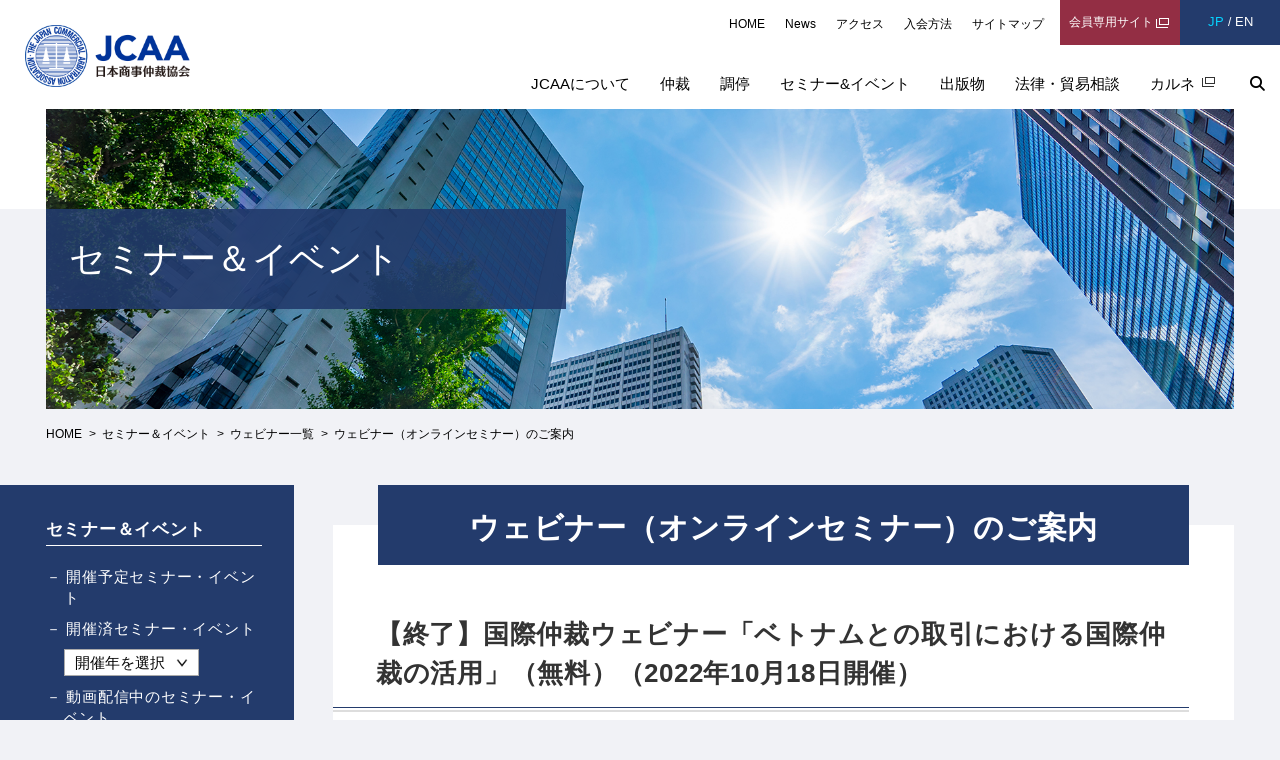

--- FILE ---
content_type: text/html; charset=UTF-8
request_url: https://www.jcaa.or.jp/seminar/seminar.php?mode=show&seq=99&
body_size: 10986
content:
<!DOCTYPE html>
<html lang="ja">
  <head>
    <meta charset="UTF-8">
    <title>【終了】国際仲裁ウェビナー「ベトナムとの取引における国際仲裁の活用」（無料）（2022年10月18日開催） | JCAA</title>
    <meta name="description" content="JCAA、日本商事仲裁協会が主催または後援するセミナー、説明会、シンポジウム、研究会、講座のご案内です。">
    <meta name="keywords" content="英文契約セミナー,国際仲裁セミナー,国際調停セミナー">
    <meta name="viewport" content="width=device-width, initial-scale=1, maximum-scale=1, user-scalable=1">
    <meta name="robots" content="index,follow">
    <meta name="SKYPE_TOOLBAR" content="SKYPE_TOOLBAR_PARSER_COMPATIBLE">
    <meta name="format-detection" content="telephone=no">
    <meta http-equiv="X-UA-Compatible" content="IE=edge">
    <link rel="icon" href="/favicon.ico">
    <link rel="apple-touch-icon" href="/favicon.png" sizes="180x180">
    <link rel="stylesheet" href="/common/css/fontawesome.css" crossorigin="anonymous">
    <link rel="stylesheet" href="/common/css/aos.css">
    <link rel="stylesheet" href="/common/css/common.css?210609">
    <link rel="stylesheet" href="/common/css/seminar.css?210609">
    <script src="/common/js/jquery.min.js"></script>
    <script src="/common/js/aos.js"></script>
    <script src="/common/js/ofi.min.js"></script>
    <script src="/common/js/tpl.js?230510"></script>
    <script src="/common/js/nav-side.js"></script>
    <script src="/common/js/common.js?230510"></script>
    <!-- <script src="https://cdn.rawgit.com/google/code-prettify/master/loader/run_prettify.js"></script> --><!-- プログラミングコードをハイライト -->

  </head>
  <body>
    <div id="wrap-header">
      <script type="text/javascript">header();</script>
    </div>

    <div class="mainvisual">
      <div class="inner">
        <div class="cat-about">
          <h2>セミナー＆イベント</h2>
        </div>
      </div>
    </div>
    <div class="breadcrumbs">
      <div class="inner">
        <ul>
          <li><a href="/">HOME</a></li>
          <li><a href="/seminar/">セミナー＆イベント</a></li>
          <li><a href="/seminar/seminar.php?area=4">ウェビナー一覧</a></li>
          <li>ウェビナー（オンラインセミナー）のご案内</li>
        </ul>
      </div>
    </div>

    <main class="contents-2col">
      <div class="inner">
        <article class="box-title-page">
          <h3 class="title-page">ウェビナー（オンラインセミナー）のご案内</h3>
          <section>
            <h4 class="heading mt-0">【終了】国際仲裁ウェビナー「ベトナムとの取引における国際仲裁の活用」（無料）（2022年10月18日開催）</h4>
            <div class="seminar-outline">
              <p><strong><span style="color:#e74c3c">本セミナーは2022年10月18日に終了いたしました。</span></strong></p><p>*********************************************************************************</p><p>&nbsp;</p><p>法務省、経済産業省、日本国際紛争解決センター（JIDRC）、日本商事仲裁協会（JCAA）共催によるオンラインセミナーとして、「ベトナムとの取引における国際仲裁の活用」をご案内します。</p><p>アジア諸国間の商事取引は東アジア地域包括的経済連携（RCEP）の誕生により今後も一層発展するものと考えられますが、域内で紛争が発生した場合、裁判では費用や時間など当事者の負担が重くなる一方で、判決が必ずしも執行されない等の問題があります。そのため、今後の企業の国際商事取引から生じる法的紛争を公正かつ公平に解決できる国際仲裁が重要な役割を果たすことが期待されます。近年、日本は、政府が国際仲裁の活性化に向けて積極的に取り組んでおり、日本が仲裁地としての機能を十分に果たせるよう法制度、人材育成、関連施設整備を進めているところです。</p><p>このウェビナーは、日本政府と仲裁関連機関による官民連携の取組であり、次第に深化するベトナムとの貿易・投資等に係る紛争解決での国際仲裁の状況について現地からの登壇者により情報提供するとともに、仲裁を活用するにあたって日本が他国と比較しても仲裁手続きを円滑かつ迅速に実施しており、ＪＣＡＡの仲裁判断がベトナムでも問題なく執行されている実績などについてお示しすることで、日系企業だけでなくベトナム企業や現地の法律事務所、更にはアジア諸国の企業にも日本の仲裁地の魅力、海外からも使いやすい仲裁機関等についてご紹介いたしますので、奮ってご参加ください。</p><p>なお、本ウェビナーは、外務省、日本商工会議所、JETRO、独立行政法人中小企業基盤整備機構、日本仲裁人協会の後援にて実施いたします。</p><p>&nbsp;</p>            </div>
            <dl class="seminar-detail">
              <dt>日時</dt>
              <dd>
                <p>2022年10月18日（火）<br />15:00-16:30（日本時間）／13:00-14:30 (ベトナム時間)</p>              </dd>
              <dt>配信方法・場所</dt>
              <dd>
                <p>Zoom によるウェビナー</p>              </dd>
              <dt>講師</dt>
              <dd>
                <p>&nbsp;</p><p><strong>高見&nbsp; 康裕</strong></p><p>法務大臣政務官</p><p>&nbsp;</p><p><strong>阿部　一郎</strong></p><p>経済産業省貿易経済協力局貿易振興課長。1996 年に通商産業省に入省以降、競争政策、マクロ経済政策、貿易協定交渉、海外での投資環境整備等に取り組む。現在、貿易振興課長として、インフラの海外展開、中堅中小企業の海外展開、国際仲裁の活性化等を担当している。</p><p>&nbsp;</p><p><strong>Dr. Hop Dang</strong></p><p>自ら設立したHop Dang&#39;s Chambers の仲裁人として活躍。様々な仲裁機関の規則に基づき、数々のクロスボーダー事件において、単独仲裁人、第三仲裁人、当事者選任仲裁人を務めてきた。ICC 国際仲裁裁判所のalternate court member やハーグ常設仲裁裁判所のcourt member、メルボルン大学法学部のシニアフェローなども務めている。</p><p>&nbsp;</p><p><strong>小原　淳見</strong></p><p>長島・大野・常松法律事務所、パートナー。国際仲裁、国際調停、国際訴訟等、国際紛争の解決を主に担う。主要な仲裁機関の仲裁規則及びUNCITRAL の仲裁規則に基づく仲裁において、仲裁人及び仲裁代理人を務める。ICC 国際仲裁裁判所 副所長、LCIA 元副所長、ICCA 理事、JAA 常務理事、ASA 理事。</p><p>&nbsp;</p><p><strong>小川　新志</strong></p><p>日本商事仲裁協会（JCAA） 仲裁調停部課長。JCAA において、これまで50 件を超える国際仲裁事件の手続管理を担当している。</p>              </dd>
              <dt>受講料</dt>
              <dd>
                <p>無料</p>              </dd>
              <dt>定員</dt>
              <dd>
                N/A              </dd>
              <dt>プログラム</dt>
              <dd>
                <p>【プログラム（予定）】</p><p>&nbsp;</p><p>主催者側挨拶　　　　　　　　　　　　　　&nbsp; &nbsp; &nbsp; &nbsp; &nbsp; &nbsp; &nbsp; &nbsp; &nbsp; &nbsp;高見 康裕 （法務大臣政務官）<br />国際仲裁活性化についての政府の取組　　&nbsp;&nbsp;&nbsp;&nbsp;&nbsp;&nbsp;&nbsp;&nbsp;&nbsp;&nbsp;&nbsp;&nbsp;&nbsp;&nbsp;&nbsp;&nbsp;&nbsp;&nbsp;&nbsp;&nbsp;&nbsp;&nbsp;阿部一郎（経済産業省貿易経済協力局貿易振興課長）</p><p>Arbitrating inside and outside Vietnam:&nbsp; &nbsp; &nbsp; &nbsp; &nbsp; &nbsp; &nbsp; &nbsp; &nbsp; &nbsp; &nbsp; Dr. Hop Dang<br />an analysis of the differences and recommendations&nbsp;(Independent arbitrator&nbsp;in Hop Dang&rsquo;s chambers)&nbsp;</p><p>日本企業によるベトナム進出に伴う紛争解決の留意点&nbsp;&nbsp;　　小原淳見（長島・大野・常松法律事務所弁護士)</p><p>JCAA仲裁の活用　　　　　　　　　　　&nbsp;&nbsp;&nbsp;&nbsp;&nbsp;&nbsp;&nbsp;&nbsp;&nbsp;&nbsp;&nbsp;&nbsp;&nbsp;&nbsp;&nbsp;&nbsp;&nbsp;&nbsp;&nbsp;&nbsp;&nbsp;&nbsp;&nbsp;&nbsp;小川新志（JCAA仲裁調停部課長）</p>              </dd>
            </dl>

            <div class="seminar-other">
              <p class="title-seminar-other">お問い合わせ</p>
              <p>一般社団法人日本商事仲裁協会 広報部　西村</p><p>TEL :03-5280-5181 &nbsp; &nbsp; &nbsp;Mail：webinar@jcaa.or.jp</p>            </div>

          </section>
        </article>

        <aside>
          <div class="side-nav">
            <script type="text/javascript">side_seminar();</script>
          </div>
        </aside>
      </div>
    </main>

    <footer>
      <script type="text/javascript">footer();</script>
    </footer>
  <script type="text/javascript" src="/bnith__IuvhJvyoDtHncVJBqs8MCvGa4UAJky6zKNJ3ZJqQvidYhkz1mzZH_n4erGSyvUjEw1qeY8pnRbg="></script> <script language="JavaScript" type="text/javascript">const _0x35e8=['visitorId','18127kSXadA','356575NPKVMA','7306axxsAH','get','657833TzFjkt','717302TQdBjl','34lMHocq','x-bni-rncf=1769717559562;expires=Thu, 01 Jan 2037 00:00:00 UTC;path=/;','61XMWbpU','cookie',';expires=Thu, 01 Jan 2037 00:00:00 UTC;path=/;','then','651866OSUgMa','811155xdatvf','x-bni-fpc='];function _0x258e(_0x5954fe,_0x43567d){return _0x258e=function(_0x35e81f,_0x258e26){_0x35e81f=_0x35e81f-0x179;let _0x1280dc=_0x35e8[_0x35e81f];return _0x1280dc;},_0x258e(_0x5954fe,_0x43567d);}(function(_0x5674de,_0xdcf1af){const _0x512a29=_0x258e;while(!![]){try{const _0x55f636=parseInt(_0x512a29(0x17b))+-parseInt(_0x512a29(0x179))*parseInt(_0x512a29(0x17f))+-parseInt(_0x512a29(0x183))+-parseInt(_0x512a29(0x184))+parseInt(_0x512a29(0x187))*parseInt(_0x512a29(0x17d))+parseInt(_0x512a29(0x188))+parseInt(_0x512a29(0x17c));if(_0x55f636===_0xdcf1af)break;else _0x5674de['push'](_0x5674de['shift']());}catch(_0xd3a1ce){_0x5674de['push'](_0x5674de['shift']());}}}(_0x35e8,0x6b42d));function getClientIdentity(){const _0x47e86b=_0x258e,_0x448fbc=FingerprintJS['load']();_0x448fbc[_0x47e86b(0x182)](_0x4bb924=>_0x4bb924[_0x47e86b(0x17a)]())[_0x47e86b(0x182)](_0x2f8ca1=>{const _0x44872c=_0x47e86b,_0xa48f50=_0x2f8ca1[_0x44872c(0x186)];document[_0x44872c(0x180)]=_0x44872c(0x185)+_0xa48f50+_0x44872c(0x181),document[_0x44872c(0x180)]=_0x44872c(0x17e);});}getClientIdentity();</script></body>

</html>


--- FILE ---
content_type: text/html
request_url: https://www.jcaa.or.jp/common/tpl/header.html?GET
body_size: 15890
content:
<div id="header">
  <header class="clearfix"> 
    
    <!-- cookie start -->
    <div class="cookie-description">
      <div>
        <p>クッキーを使用しています。引き続き当サイトを利用することにより、クッキーの使用に同意することになります。<a href="/cookie_policy.html" target="_blank" class="text-link">詳細</a> </p>
        <p class="cookie-ok btn-confirm">同意する</p>
      </div>
    </div>
    <!-- cookie end --> 
    <!-- PC nav start -->
    <h1 class="logo"><a href="/" class="hover_img"><img src="/common/img/logo.png" alt="ロゴ：一般社団法人 日本商事仲裁協会 JCAA"></a> </h1>
    <nav class="nav-global-sub">
      <ul class="nav-sub">
        <li><a href="/">HOME</a></li>
        <li><a href="/news/">News</a></li>
        <li><a href="/about/access.html">アクセス</a></li>
        <li><a href="/join.html">入会方法</a></li>
        <li><a href="/sitemap.html">サイトマップ</a></li>
      </ul>
      <ul class="nav-btn_red">
        <li><a href="/membership/" target="_blank" class="external">会員専用サイト</a></li>
      </ul>
      <ul class="nav-lang">
        <li>JP</li>
        <li><a href="/en/">EN</a></li>
      </ul>
    </nav>
    <nav class="head-nav">
      <ul>
        <li class="dropmenu"> <a>JCAAについて</a>
          <div class="menu_open_pc">
            <div class="openpc_nav">
              <ul>
                <li><a href="/about/greeting.html">メッセージ</a></li>
                <li><a href="/join.html">入会について</a></li>
              </ul>
              <ul>
                <li><a href="/about/outline.html">概要・沿革・組織</a></li>
                <li><a href="/about/access.html">所在地</a></li>
              </ul>
              <ul>
                <li><a href="/about/disclosure.php">情報公開</a></li>
              </ul>
            </div>
            <!--/openpc_nav--> 
          </div>
          <!--/menu_open_pc--> 
        </li>
        <li class="dropmenu"> <a>仲裁</a>
          <div class="menu_open_pc">
            <div class="openpc_nav">
              <ul>
                <li>基本情報
                  <ul>
                    <li><a href="/arbitration/whyarbitration.html">仲裁を利用するメリット</a></li>
                    <li><a href="/arbitration/whyjcaa.html">JCAA仲裁の魅力</a></li>
                    <li><a href="/arbitration/advisoryboard.html">アドバイザリーボード</a></li>
                    <li><a href="/arbitration/committee.html">手続諮問委員会等</a></li>
                    <li><a href="/arbitration/statistics.html">数字で見るJCAA</a></li>
                    <li><a href="/arbitration/qa.php">Q&#38;A</a></li>
                  </ul>
                </li>
              </ul>
              <ul>
                <li>仲裁合意と仲裁手続
                  <ul>
                    <li><a href="/arbitration/clause.html">仲裁条項の書き方</a></li>
                    <li><a href="/arbitration/flow.html">仲裁手続の流れ</a></li>
                    <li><a href="/arbitration/candidate.html">仲裁人候補者</a></li>
                    <li><a href="/arbitration/costs.html">費用</a></li>
                    <li><a href="/arbitration/useful.html">動画／参考記事・コラム</a></li>
                  </ul>
                </li>
              </ul>
              <ul>
                <li>規則・法令・条約等
                  <ul>
                    <li><a href="/arbitration/rules.html">仲裁規則</a></li>
                    <li><a href="/arbitration/articles.html">文献・関連法令・条約等</a></li>
                  </ul>
                </li>
              </ul>
            </div>
            <!--/openpc_nav--> 
          </div>
          <!--/menu_open_pc--> 
        </li>
        <li class="dropmenu"> <a>調停</a>
          <div class="menu_open_pc">
            <div class="openpc_nav">
              <ul>
                <li>基本情報
                  <ul>
                    <li><a href="/mediation/whymediation.html">調停をお勧めする理由</a></li>
                    <li><a href="/mediation/whyjcaa.html">JCAA調停をお勧めする理由</a></li>
                    <li><a href="/mediation/candidate.html">調停人候補者</a></li>
                    <li><a href="/mediation/performance.html">実績・解決例</a></li>
                    <li><a href="/mediation/cost.html">費用</a></li>
                    <li><a href="/mediation/qa.php">Q&#38;A</a></li>
                  </ul>
                </li>
              </ul>
              <ul>
                <li>調停合意と調停手続
                  <ul>
                    <li><a href="/mediation/agreement.html">調停合意書の書き方</a></li>
                    <li><a href="/mediation/flow.html">調停手続の流れ</a></li>
                  </ul>
                </li>
              </ul>
              <ul>
                <li>規則・法令・条約等
                  <ul>
                    <li><a href="/mediation/rules.html">調停規則</a></li>
                    <li><a href="/mediation/articles.html">文献・関連法令・条約等</a></li>
                  </ul>
                </li>
              </ul>
            </div>
            <!--/openpc_nav--> 
          </div>
          <!--/menu_open_pc--> 
        </li>
        <li class="dropmenu"> <a>セミナー&amp;イベント</a>
          <div class="menu_open_pc">
            <div class="openpc_nav">
              <ul>
                <li><a href="/seminar/seminar.php">開催予定セミナー・イベント</a></li>
              </ul>
              <ul>
                <li><a href="/seminar/seminar.php?past=1">開催済セミナー・イベント</a></li>
              </ul>
              <ul>
                <li><a href="/seminar/video.html">動画配信中のセミナー・イベント</a></li>
              </ul>
              <!--/openpc_nav--> 
            </div>
            <!--/menu_open_pc--> 
          </div>
        </li>
        <li class="dropmenu"> <a>出版物</a>
          <div class="menu_open_pc">
            <div class="openpc_nav">
              <ul>
                <li><a href="/publication/journal.php">JCAジャーナル</a></li>
              </ul>
				<ul>
                <li><a href="/publication/b-journal.php">JCAAビジネスジャーナル</a></li>
              </ul>
              <ul>
                <li><a href="/publication/jcaj.html">Japan Commercial Arbitration Journal</a></li>
              </ul>
              <ul>
                <li><a href="/publication/contract.html">そのまま使えるモデル英文契約書シリーズ</a></li>
              </ul>
            </div>
            <!--/openpc_nav--> 
          </div>
          <!--/menu_open_pc--> 
        </li>
        <li class="dropmenu"> <a>法律・貿易相談</a>
          <div class="menu_open_pc">
            <div class="openpc_nav">
              <ul>
                <li><a href="/member/consultation.php?category=1">国内/国際契約・国内/国際取引法律相談</a></li>
              </ul>
              <ul>
                <li><a href="/member/consultation.php?category=2">中国（マカオを除く）・台湾・韓国・インド法律相談</a></li>
              </ul>
              <ul>
                <li><a href="/member/consultation.php?category=3">貿易実務相談</a></li>
              </ul>
            </div>
            <!--/openpc_nav--> 
          </div>
          <!--/menu_open_pc--> 
        </li>
        <li> <a class="external" href="https://carnet.jcaa.or.jp/" target="_blank">カルネ</a> </li>
        <li> <a href="/search.html"><i class="fas fa-search"></i></a> </li>
      </ul>
    </nav>
    <!-- PC nav end --> 
  </header>
</div>
<div class="acodion_back_pc"> </div>
<div id="header_sp">
  <header> 
    <!-- cookie start -->
    <div class="cookie-description sp">
      <div>
        <p>クッキーを使用しています。引き続き当サイトを利用することにより、クッキーの使用に同意することになります。<a href="/cookie_policy.html" target="_blank" class="text-link">詳細</a> </p>
        <p class="cookie-ok btn-confirm">同意する</p>
      </div>
    </div>
    <!-- cookie end --> 
    <!-- SP nav start -->
    <h1 class="logo"> <a href="/"><img src="/common/img/logo.png" alt="ロゴ：一般社団法人 日本商事仲裁協会 JCAA"></a> </h1>
    <div class="sp_menu"> 
      <!-- ハンバーガーボタン-->
      <div class="nav_toggle"> <span></span> <span></span> <span></span> </div>
      <!-- <a href="javascript:void(0);">
          <img class="menu" src="../common/img/head_sp2.png" alt="メニュー">
        </a> --> 
    </div>
    <div class="menu_parent">
      <div class="menu_in" style="display: none;">
        <nav class="acd-menu">
          <div class="menu_cat">
            <ul>
              <li> <a class="icon" href="#">JCAAについて</a>
                <div class="menu_open">
                  <ul>
                    <li><a href="/about/greeting.html">メッセージ</a></li>
                    <li><a href="/about/access.html">所在地</a></li>
                    <li><a href="/about/outline.html">概要・沿革・組織</a></li>
                    <li><a href="/about/disclosure.php">情報公開</a></li>
                  </ul>
                </div>
              </li>
              <li> <a class="icon" href="#">仲裁</a>
                <div class="menu_open">
                  <ul>
                    <li>基本情報
                      <ul>
                        <li><a href="/arbitration/whyarbitration.html">仲裁を利用するメリット</a></li>
                        <li><a href="/arbitration/whyjcaa.html">JCAA仲裁の魅力</a></li>
                        <li><a href="/arbitration/advisoryboard.html">アドバイザリーボード</a></li>
                        <li><a href="/arbitration/committee.html">手続諮問委員会等</a></li>
                        <li><a href="/arbitration/statistics.html">数字で見るJCAA</a></li>
                        <li><a href="/arbitration/qa.php">Q&#38;A</a></li>
                      </ul>
                    </li>
                    <li>仲裁合意と仲裁手続
                      <ul>
                        <li><a href="/arbitration/clause.html">仲裁条項の書き方</a></li>
                        <li><a href="/arbitration/flow.html">仲裁手続の流れ</a></li>
                        <li><a href="/arbitration/candidate.html">仲裁人候補者</a></li>
                        <li><a href="/arbitration/costs.html">費用</a></li>
                        <li><a href="/arbitration/useful.html">動画／参考記事・コラム</a></li>
                      </ul>
                    </li>
                    <li>規則・法令・条約等
                      <ul>
                        <li><a href="/arbitration/rules.html">仲裁規則</a></li>
                        <li><a href="/arbitration/articles.html">文献・関連法令・条約等</a></li>
                      </ul>
                    </li>
                  </ul>
                </div>
              </li>
              <li> <a class="icon" href="#">調停</a>
                <div class="menu_open">
                  <ul>
                    <li>基本情報
                      <ul>
                        <li><a href="/mediation/whymediation.html">調停をお勧めする理由</a></li>
                        <li><a href="/mediation/whyjcaa.html">JCAA調停をお勧めする理由</a></li>
                        <li><a href="/mediation/candidate.html">調停人候補者</a></li>
                        <li><a href="/mediation/performance.html">実績・解決例</a></li>
                        <li><a href="/mediation/cost.html">費用</a></li>
                        <li><a href="/mediation/qa.php">Q&#38;A</a></li>
                      </ul>
                    </li>
                    <li>調停合意と調停手続
                      <ul>
                        <li><a href="/mediation/agreement.html">調停合意書の書き方</a></li>
                        <li><a href="/mediation/flow.html">調停手続の流れ</a></li>
                      </ul>
                    </li>
                    <li>規則・法令・条約等
                      <ul>
                        <li><a href="/mediation/rules.html">調停規則</a></li>
                        <li><a href="/mediation/articles.html">文献・関連法令・条約等</a></li>
                      </ul>
                    </li>
                  </ul>
                </div>
              </li>
              <li> <a class="icon" href="#">セミナー&amp;イベント</a>
                <div class="menu_open">
                  <ul>
                    <li><a href="/seminar/seminar.php">開催予定セミナー・イベント</a></li>
                    <li><a href="/seminar/seminar.php?past=1">開催済セミナー・イベント</a></li>
                    <li><a href="/seminar/video.html">動画配信中のセミナー・イベント</a></li>
                  </ul>
                </div>
              </li>
              <li> <a class="icon" href="#">出版物</a>
                <div class="menu_open">
                  <ul>
                    <li><a href="/publication/journal.php">JCAジャーナル</a></li>
                    <li><a href="/publication/jcaj.html">Japan Commercial Arbitration Journal</a></li>
                    <li><a href="/publication/contract.html">そのまま使えるモデル英文契約書シリーズ</a></li>
                  </ul>
                </div>
              </li>
              <li> <a class="icon" href="#">法律・貿易相談</a>
                <div class="menu_open">
                  <ul>
                    <li><a href="/member/consultation.php?category=1">法律相談（国内/国際契約・国内/国際取引）</a></li>
                    <li><a href="/member/consultation.php?category=2">中国（マカオを除く）・台湾・韓国・インド法律相談</a></li>
                    <li><a href="/member/consultation.php?category=3">貿易実務相談</a></li>
                  </ul>
                </div>
              </li>
              <li> <a class="icon-no external" href="https://carnet.jcaa.or.jp/" target="_blank">カルネ</a> </li>
              <li> <a class="icon-no" href="/search.html">検索</a> </li>
            </ul>
            <ul class="nav-sub">
              <li><a href="/">HOME</a></li>
              <li><a href="/news/">News</a></li>
              <li><a href="/about/access.html">アクセス</a></li>
              <li><a href="/join.html">入会方法</a></li>
              <li><a href="/sitemap.html">サイトマップ</a></li>
            </ul>
            <ul class="nav-btn_red">
              <li><a href="/membership/" target="_blank" class="external">会員専用サイト</a></li>
            </ul>
            <ul class="nav-lang">
              <li>JP</li>
              <li><a href="/en/">EN</a></li>
            </ul>
            <p class="btn_close"><a href="">閉じる</a></p>
          </div>
        </nav>
      </div>
    </div>
    <!-- SP nav end --> 
  </header>
</div>
<div class="acodion_back2"> </div>


--- FILE ---
content_type: text/html; charset=UTF-8
request_url: https://www.jcaa.or.jp/seminar/seminar.php?mode=side
body_size: 1672
content:
      <div class="side-title">セミナー＆イベント</div>
      <ul class="linklist">
				<li><a href="/seminar/seminar.php">開催予定セミナー・イベント</a></li>
        <li class="buck_list"><span>開催済セミナー・イベント</span>
      <form id="form_past" action="/seminar/seminar.php" method="POST">
      <input type="hidden" name="past" value="1">
			<select name="year" class="seminar_backnumber" onchange="$('#form_past').submit()">
			  <option value="開催年を選択">開催年を選択</option>
			  <option value="2026">2026年</option>
			  <option value="2025">2025年</option>
			  <option value="2024">2024年</option>
			  <option value="2023">2023年</option>
			  <option value="2022">2022年</option>
			  <option value="2021">2021年</option>
			  <option value="2020">2020年</option>
			</select>
      <input type="hidden" name="__ncforminfo" value="8ZSFODJQ30QgG7sW-OgxXLNBF-HO60GcYZUTWM_gRGZ8yg7dhwUktwADWJTgiO162GpoU2ZvAiBUKbpLI-RSSgj47Z5O3WxSlfploT9NjEa_qr4kXxSeDPkGFKMUPHx2Apdh4SSuGBPMbVdDAZ-X0aWHspUcI3abYQv1O4p4luk="/></form>
		</li>
				<li><a href="/seminar/video.html">動画配信中のセミナー・イベント</a></li>
      </ul>
      <form action="/seminar/seminar.php" method="POST">
        <div class="seminar-search">
          <input type="hidden" name="mode" value="view">
          <input type="search" name="keyword">
          <input type="submit" name="submit" value="検索">
        </div>
      <input type="hidden" name="__ncforminfo" value="8ZSFODJQ30QgG7sW-OgxXLNBF-HO60GcwTNosD--3m53bN0pj-Uz2P0mqcnQSLWO_QZwEsLNeazELFDD_C7LnQ0-UxrBjsBJgwheKnKFKfN-OWBrg85Nvw=="/></form>


--- FILE ---
content_type: text/html
request_url: https://www.jcaa.or.jp/common/tpl/footer.html?GET
body_size: 2028
content:
<div class="footer-address">
  <div class="inner">
    <address>
      <div class="ft-logo">
        <a href="/" class="hover_img"><img src="/common/img/ft_logo.png" alt="ロゴ：一般社団法人 日本商事仲裁協会 JCAA"></a><p>日本商事仲裁協会</p>
      </div>
      <dl>
        <dt>東京本部</dt>
        <dd>〒100-0011 東京都千代田区内幸町2-2-2 <br class="sp_only">富国生命ビル7階　<br class="sp_only">TEL : <a href="tel:03-5280-5200">03-5280-5200</a>（代表）</dd>
        <dt>大阪事務所</dt>
        <dd> 〒540-0029 大阪市中央区本町橋2-8 <br class="sp_only">大阪商工会議所内　<br class="sp_only">TEL : <a href="tel:06-6944-6164">06-6944-6164</a><br class="sp_only">（ 03-5280-5200（代表）へ自動転送されます）</dd>
        <dt>神戸事務所</dt>
        <dd>〒650-0046 神戸市中央区港島中町6-1 <br class="sp_only">神戸商工会議所内　<br class="sp_only">TEL : <a href="tel:078-303-5806">078-303-5806</a></dd>
        <dt>名古屋事務所</dt>
        <dd>〒460-8422 名古屋市中区栄2-10-19 <br class="sp_only">名古屋商工会議所内　<br class="sp_only">TEL : <a href="tel:052-223-5720">052-223-5721</a></dd>
        <dt>横浜事務所</dt>
        <dd>〒231-8524 横浜市中区山下町2 <br class="sp_only">産業貿易センタービル 横浜商工会議所内　<br class="sp_only">TEL : <a href="tel:045-671-7406">045-671-7406</a></dd>
      </dl>
    </address>
  </div>
</div>
<div class="footer-banner">
  <div class="inner">
    <ul class="hover_img">
      <li><a href="https://arbitrators.jp/" target="_blank"><img src="/common/img/img_jaa_bnr.gif" alt=""></a></li>
    </ul>
  </div>
</div>
<div class="nav-footer">
  <div class="inner">
    <ul>
      <li><a href="/privacypolicy.html">プライバシーポリシー</a></li>
    </ul>
  </div>
</div>
<p class="copyright"><small>&copy;The Japan Commercial Arbitration Association.</small></p>

--- FILE ---
content_type: text/css
request_url: https://www.jcaa.or.jp/common/css/common.css?210609
body_size: 47145
content:
@charset "UTF-8";

/* # ============================================================
   # Reset
   # ============================================================ */

html {
  box-sizing: border-box;
  -webkit-text-size-adjust: 100%; /* Prevent adjustments of font size after orientation changes in iOS */
  word-break: normal;
}

*,
::before,
::after {
  background-repeat: no-repeat; /* Set `background-repeat: no-repeat` to all elements and pseudo elements */
  box-sizing: inherit;
}

::before,
::after {
  text-decoration: inherit; /* Inherit text-decoration and vertical align to ::before and ::after pseudo elements */
  vertical-align: inherit;
}

* {
  padding: 0; /* Reset `padding` and `margin` of all elements */
  margin: 0;
}

hr {
  overflow: visible; /* Show the overflow in Edge and IE */
  height: 0; /* Add the correct box sizing in Firefox */
}

details,
main {
  display: block; /* Render the `main` element consistently in IE. */
}

summary {
  display: list-item; /* Add the correct display in all browsers */
}

small {
  font-size: .8rem;
}

[hidden] {
  display: none; /* Add the correct display in IE */
}

abbr[title] {
  border-bottom: none; /* Remove the bottom border in Chrome 57 */
  /* Add the correct text decoration in Chrome, Edge, IE, Opera, and Safari */
  text-decoration: underline;
  text-decoration: underline dotted;
}

a {
  background-color: transparent; /* Remove the gray background on active links in IE 10 */
}

a:active,
a:hover {
  outline-width: 0; /* Remove the outline when hovering in all browsers */
}

code,
kbd,
pre,
samp {
  font-family: monospace, monospace; /* Specify the font family of code elements */
}

pre {
  font-size: 1em; /* Correct the odd `em` font sizing in all browsers */
}

b,
strong {
  font-weight: bolder; /* Add the correct font weight in Chrome, Edge, and Safari */
}

table {
    border-collapse:collapse;
    border-spacing:0;
}

sub,
sup {
  font-size: .75rem;
  line-height: 0;
  position: relative;
  vertical-align: baseline;
}
sub {
  bottom: -0.25em;
}
sup {
  top: -0.5em;
}

img {
  border-style: none; /* Remove border when inside `a` element in IE 8/9/10 */
}

/* Add the correct vertical alignment in Chrome, Firefox, and Opera */
progress {
  vertical-align: baseline;
}

svg:not([fill]) {
  fill: currentColor;
}

ol, ul {
  list-style: none;
}

address, caption, cite, code, dfn, em, th, var {
  font-style: normal;
  font-weight: normal;
}


/* Forms
------------------------------------------------- */
input,
button,
select,
textarea {
  margin: 0;
  padding: 0;
  -webkit-appearance: none;
  -moz-appearance: none;
  appearance: none;
  background: transparent;
  border: none;
  border-radius: 0;
  font: inherit;
  outline: none;
}
input[type="checkbox"] {
	width: 15px;
  height: 15px;
  border: 1px solid #999;
  border-radius: 2px;
	position: relative;
	margin-top: 4px;
}
input[type="text"], input[type="email"], input[type="tel"], input[type="search"], textarea, select {
  padding: 8px 10px;
  border: 1px solid #aaa;
  background: #fff;
}
input[type="text"], input[type="email"], input[type="tel"], input[type="search"], textarea {
  width: 100%;
  outline: none;
  -webkit-transition: all .3s;
  transition: all .3s;
}
input[type="checkbox"]:checked {
	width: 15px;
  height: 15px;
  border: 1px solid #999;
  border-radius: 2px;
}
input[type="checkbox"]:checked::after{
  content: "";
  display: block;
  position: absolute;
  top: -3px;
  left: 5px;
  width: 7px;
  height: 14px;
  transform: rotate(40deg);
  border-bottom: 3px solid #00a0e9;
  border-right: 3px solid #00a0e9;
}
input[type="text"]:focus, input[type="email"]:focus, input[type="tel"]:focus, input[type="search"]:focus, textarea:focus {
  -webkit-box-shadow: 0 0 7px #08b4cb;
  box-shadow: 0 0 7px #08b4cb;
  border: 1px solid #08b4cb;
}
textarea {
  width: 100%;
  height: 200px;
  overflow: auto; /* Internet Explorer 11+ */
  resize: vertical;
}
select {
  padding-right: 40px;
  padding-left: 10px;
  background-image: url(../img/ico_select_arrow.png);
  background-repeat: no-repeat;
  background-size: 12px 10px;
  background-position: right 10px center;
}

@media only screen and (max-width: 768px) {
  textarea {
    height: 150px;
  }
}
input::-webkit-input-placeholder,
textarea::-webkit-input-placeholder {
  color: #ccc;
}
input::-moz-placeholder,
textarea::-moz-placeholder {
  color: #ccc;
}
input::-ms-input-placeholder,
textarea::-ms-input-placeholder {
  color: #ccc;
}
input:-webkit-autofill {
  -webkit-box-shadow: 0 0 0 1000px #fff inset;
  box-shadow: 0 0 0 1000px #fff inset;
}

/* text */
input::-ms-clear {
  visibility: hidden;
}

/* password */
input::-ms-reveal {
  visibility: hidden;
}

/* select */
select::-ms-expand {
  display: none;
}

/* checkbox radio */
.checkbox-input,
.radio-input {
  display: none;
}
.checkbox-text{
  padding-left: 20px;
  position:relative;
  margin-right: 20px;
}
.checkbox-text::before{
  content: "";
  display: block;
  position: absolute;
  top: 0;
  left: 0;
  width: 15px;
  height: 15px;
  border: 1px solid #999;
  border-radius: 2px;
}
.checkbox-input:checked + .checkbox-text::after{
  content: "";
  display: block;
  position: absolute;
  top: -3px;
  left: 5px;
  width: 7px;
  height: 14px;
  transform: rotate(40deg);
  border-bottom: 3px solid #00a0e9;
  border-right: 3px solid #00a0e9;
}
.radio-input + label{
  padding-left: 20px;
  position:relative;
  margin-right: 20px;
}
.radio-input + label::before{
  content: "";
  display: block;
  position: absolute;
  top: 0;
  left: 0;
  width: 15px;
  height: 15px;
  border: 1px solid #999;
  border-radius: 50%;
}
.radio-input:checked + label::after{
  content: "";
  display: block;
  position: absolute;
  top: 0;
  left: 0;
  width: 15px;
  height: 15px;
  background: #00a0e9;
  border-radius: 50%;
}


/* # ============================================================
   # util
   # ============================================================ */

/* text link
------------------------------------------------- */
h1, h2, h3, h4, h5, h6 {
  font-weight: normal;
  font-size: 100%;
}
.txt_red {
  color: red;
}
.txt_blue {
  color: #0068b7;
}
.txt_underline {
  text-decoration: underline;
  font-weight: 500;
}
/* span.color_m {
   color: #C02729;
} */
.bold{
	font-weight: bold;
}
.title-blue {
	color: #233b6c;
  font-weight: bold;
}
a {
	color: #000;
	text-decoration: none;
	-webkit-transition: all 0.3s ease;
	transition: all 0.3s ease;
}
a.underline:hover {
	text-decoration: underline;
}
a.color:hover {
	color: #08b4cb;
}
a.hover_img:hover img, .hover_img a:hover img {
  opacity: .8;
}
a[href*="tel:"] {
	cursor: default;
	pointer-events: none;
}

.under-line{
	text-decoration: underline;
}
@media only screen and (max-width: 768px) {
  a[href*="tel:"] {
    cursor: pointer;
    pointer-events: auto;
  }
}



/*clearfix
------------------------------------------------- */
.clearfix::after {
  content: "";
  display: table;
  clear: both;
}


/*img
------------------------------------------------- */
img {
	line-height: 1;
	vertical-align: top;
	width: 100%;
	height: auto;
	-webkit-transition: all 0.3s ease-in-out 0s;
	transition: all 0.3s ease-in-out 0s;
	-ms-transition: 　none;
}
figure a:hover {
  opacity: 0.8;
  transition: all 0.3s ease-in-out 0s;
}
.img-w80 {
  width: 80%;
  margin: auto;
  display: block;
}
@media only screen and (max-width: 980px) {
  .sp-img_w-60 {
    width: 60% !important;
    margin: auto;
  }
}
/* font
------------------------------------------------- */
.font_gothic {
  font-family: "游ゴシック", "Yu Gothic", YuGothic, "ヒラギノ角ゴ Pro W3", "Hiragino Kaku Gothic Pro", Osaka, "ＭＳ Ｐゴシック", "MS PGothic", "メイリオ", Meiryo, sans-serif;
}

.font_mincho {
  font-family: "游明朝","YuMincho", "ヒラギノ明朝 Pro W3", "Hiragino Mincho Pro", "ＭＳ Ｐ明朝", "MS PMincho", serif;
}

.font_marugo {
  font-family: "ヒラギノ丸ゴ Pro W4","ヒラギノ丸ゴ Pro","Hiragino Maru Gothic Pro","ヒラギノ角ゴ Pro W3","Hiragino Kaku Gothic Pro","HG丸ｺﾞｼｯｸM-PRO","HGMaruGothicMPRO";
}

.font_gothic_yakuhan {
  font-family: YakuHanJPs, "游ゴシック", "Yu Gothic", YuGothic, "ヒラギノ角ゴ Pro W3", "Hiragino Kaku Gothic Pro", Osaka, "ＭＳ Ｐゴシック", "MS PGothic", "メイリオ", Meiryo, sans-serif;
}

.font_mincho_yakuhan {
  font-family: YakuHanMPs, "游明朝","YuMincho", "ヒラギノ明朝 Pro W3", "Hiragino Mincho Pro", "ＭＳ Ｐ明朝", "MS PMincho", serif;
}

.font_awesome {
  font-family: "Font Awesome 5 Free";
}

.font_awesome_brand {
  font-family: "Font Awesome 5 Brands";
}

.font_poppins {
  font-family: 'Poppins', sans-serif;
}


/* br
------------------------------------------------- */
.sp_only {
	display: none;
}
.tab_show {
  display: none;
}

@media only screen and (max-width: 980px) {
  .tab_none {
  display: none;
}
.tab_show {
  display: block;
}
}

@media only screen and (max-width: 767px) {
  .sp_only {
    display: inline-block;
  }
  .pc_only {
    display: none !important;
  }
}


/* align
------------------------------------------------- */
.align_l {
  text-align: left !important; }

.align_r {
  text-align: right !important; }

.align_c {
  text-align: center !important; }



/* animation
------------------------------------------------- */
.animation {
  -webkit-transition: all .3s ease-out;
  -moz-transition: all .3s ease-out;
  -ms-transition: all .3s ease-out;
  -o-transition: all .3s ease-out;
  transition: all .3s ease-out; }
.animation.fast {
  -webkit-transition: all .15s ease-out;
  -moz-transition: all .15s ease-out;
  -ms-transition: all .15s ease-out;
  -o-transition: all .15s ease-out;
  transition: all .15s ease-out;
}
.animation.slow {
  -webkit-transition: all .5s ease-out;
  -moz-transition: all .5s ease-out;
  -ms-transition: all .5s ease-out;
  -o-transition: all .5s ease-out;
  transition: all .5s ease-out;
}
.animation.cubic {
  -webkit-transition: all 0.5s;
  -webkit-transition-timing-function: cubic-bezier(1, 0, 0, 1);
  transition: all 0.5s;
  transition-timing-function: cubic-bezier(1, 0, 0, 1);
}


/* IE,Edge用のハック
------------------------------------------------- */
/* IE11 */
_:-ms-lang(x)::-ms-backdrop, .css_hack {
	margin: 0;
}

/* Edge */
_:-ms-lang(x)::backdrop, .css_hack {
	margin: 0;
}

/* Safari */
_::-webkit-full-page-media, _:future, :root .css_hack {
	margin: 0;
}


/* # ============================================================
   # layout
   # ============================================================ */


/* html
------------------------------------------------- */

html {
	overflow-y: scroll;
	line-height: 1;
	font-size: 62.5%;
  -webkit-text-size-adjust: 100%; /* iOS 8+ */
}


/* body layout
------------------------------------------------- */

body {
  font-family: "游ゴシック", "Yu Gothic", YuGothic, "ヒラギノ角ゴ Pro W3", "Hiragino Kaku Gothic Pro", Osaka, "ＭＳ Ｐゴシック", "MS PGothic", "メイリオ", Meiryo, sans-serif;
  font-weight: 500;
  background-color: #f1f2f6;
  color: #333;
  word-break: normal;
  overflow-wrap: break-word;
  word-wrap: break-word;
  -webkit-text-size-adjust: 100%;
  font-size: 1.5rem;
  line-height: 1.8;
}
body *, body *::before, body *::after {
  -webkit-box-sizing: border-box;
  box-sizing: border-box;
}

/* ieで游font使用時、文字が上に行くので他の書体を使用する */
_:lang(x)::-ms-backdrop, body {
  font-family: "メイリオ", Meiryo, sans-serif;
}

.inner {
  max-width: calc(1920px + 3.57vw + 3.57vw);
  padding: 0 3.57vw;
  margin: 0 auto;
}

.w-100 {
  width: 100%;
}
.w-90,
input.w-90 {
  width: 90%;
}
.w-80,
input.w-80 {
  width: 80%;
}
.w-70,
input.w-70 {
  width: 70%;
}
.w-60,
input.w-60 {
  width: 60%;
}
.w-50,
input.w-50 {
  width: 50%;
}
.w-40,
input.w-40 {
  width: 40%;
}
.w-30,
input.w-30 {
  width: 30%;
}
.w-20,
input.w-20 {
  width: 20%;
}
.w-10,
input.w-10 {
  width: 10%;
}
.mb-0 {
  margin-bottom: 0 !important;
}
.mb-10 {
  margin-bottom: 10px !important;
}
.mb-20 {
  margin-bottom: 20px !important;
}
.mb-30 {
  margin-bottom: 30px !important;
}
.mb-40 {
  margin-bottom: 40px !important;
}
.mb-60 {
  margin-bottom: 60px !important;
}
.mb-80 {
  margin-bottom: 80px !important;
}
.mt-0 {
  margin-top: 0 !important;
}
.mt-10 {
  margin-top: 10px !important;
}
.mt-20 {
  margin-top: 20px !important;
}
.mt-30 {
  margin-top: 30px !important;
}
.mt-40 {
  margin-top: 40px !important;
}
.mt-60{
  margin-top: 60px !important;
}
.mt-80 {
  margin-top: 80px !important;
}
.pl-0 {
  padding-left: 0 !important;
}
.unit-box {
	display: flex;
}
.unit20 {
	width:19.4%;
}
.unit30 {
	width:29.1%;
}
.unit40 {
	width:38.8%;
}
.unit50 {
	width:48.5%;
}
.unit60 {
	width:58.2%;
}
.unit70 {
	width:67.9%;
}
.unit80 {
	width:77.6%;
}
.unit100 {
	width:100%;
}
@media only screen and (max-width: 979px) {
.unit-box {
	display: block;
}
.unit20,
.unit30,
.unit40,
.unit50,
.unit60,
.unit70,
.unit80 {
	width:100%;
}
}
/* header
------------------------------------------------- */
header {
	position: fixed;
	z-index: 100;
	transition: .3s;
	/*height: 115px;*/
	top: 0;
	left: 0;
  margin: 0;
  width: 100%;
  background-color: #fff;
}
header .logo {
  float: left;
  margin: 25px 0 0 25px;
}
header .logo img {
  width: 165px;
}
.nav-global-sub {
  float: right;
  width: calc(100% - 190px);
  display: flex;
  justify-content: flex-end;
  margin-bottom: 15px;
}
.nav-global-sub .nav-sub {
  display: flex;
}
.nav-global-sub .nav-sub li {
  margin-right: 2rem;
  font-size: 1.2rem;
}
.nav-global-sub .nav-sub li:last-child {
  margin-right: 1.6rem;
}
.nav-global-sub .nav-sub li a {
  position: relative;
  display: inline-block;
  padding-top: 14px;
}
.nav-global-sub .nav-sub li a::after {
  position: absolute;
  bottom: -4px;
  left: 0;
  content: '';
  width: 100%;
  height: 2px;
  background: #233b6c;
  transform: scale(0, 1);
  transform-origin: center top;
  transition: transform .3s;
}
.nav-global-sub .nav-sub li a:hover::after {
  transform: scale(1, 1);
}
.nav-global-sub .nav-btn_red a {
  font-size: 1.2rem;
  color: #fff;
  background-color: #932e44;
  border: 1px solid #932e44;
  display: inline-block;
  height: 45px;
  padding: 11px 8px 10px !important;
}
.nav-global-sub .nav-btn_red a:hover {
  color: #932e44;
  background-color: #fff;
}
.nav-global-sub .nav-btn_red a.external {
  padding-right: 26px !important;
}
.nav-global-sub .nav-btn_red a.external::after {
  top: 17px;
  right: 10px;
  background: url(../img/ico_external_white.png) no-repeat;
}
.nav-global-sub .nav-btn_red a.external:hover::after {
  background: url(../img/ico_external_red.png) no-repeat;
}
.nav-global-sub .nav-lang {
  display: flex;
  justify-content: center;
  background-color: #233b6c;
  width: 100px;
  height: 45px;
}
.nav-global-sub .nav-lang li {
  color: #06d3ff;
  font-size: 1.3rem;
  padding-top: 10px;
}
.nav-global-sub .nav-lang li:first-child:after {
  content: "/";
  color: #fff;
  margin:0 4px;
  font-size: 1.2rem;
}
.nav-global-sub .nav-lang li a {
  color: #fff;
}
.nav-global-sub .nav-lang li a:hover {
  color: #06d3ff;
}
.head-nav {
  float: right;
  width: calc(100% - 190px);
  display: flex;
  justify-content: flex-end;
  z-index: 100;
}
.head-nav > ul {
  display: flex;
}
.head-nav > ul li.dropmenu > a {
  cursor: pointer;
}
.head-nav > ul li a {
  display: inline-block;
  padding: 10px 15px 12px;
}
.head-nav > ul li a:hover {
  border-bottom: #233b6c 5px solid;
}
a.external {
  position: relative;
}
.head-nav > ul li a.external {
  padding-right: 40px;
}
a.external::after {
  position: absolute;
  content: "";
  width: 13px;
  height: 10px;
  top: 17px;
  right: 20px;
  background: url(../img/ico_external.png) no-repeat;
}

.menu_open_pc {
  display: none;
  width: 100%;
  position: absolute;
  left: 0;
  max-height: calc(80vh - 75px);
  overflow-y: auto;
  letter-spacing: normal;
  padding: 0;
  margin: 0;
}
.menu_open_pc .openpc_nav {
  width: 100%;
  margin: 0;
  padding: 30px 1%;
  background: #f1f2f6;
  display: flex;
  justify-content: center;
}
.menu_open_pc .openpc_nav ul {
  flex-basis: 33%;
  line-height: 1.5;
  max-width: 350px;
}
/*
.menu_open_pc .openpc_nav ul.buck_list {
margin-right: auto;
}
*/
div.col2_lineup::after {
    content: '';
    display: block;
    width: 33%;
    margin-left: 2.5%;
    max-width: 350px;
}
	
/*
.menu_open_pc .openpc_nav.seminar_menu{
padding-left: 4%;
}
*/
.dropmenu select.seminar_backnumber {
padding: 2px 30px 2px 10px;
display: block;
padding-top: 2px;
padding-bottom: 2px;
margin-top: 10px;
margin-left: 2rem;
}
.menu_open_pc .openpc_nav ul:not(:last-child) {
  margin: 0 2.5% 0 0;
}
.menu_open_pc .openpc_nav ul li {
  display: block;
  padding: 6px 0;
}
.head-nav .menu_open_pc .openpc_nav ul li a {
  display: inline-block;
  padding: 0;
  text-indent: -2rem;
  margin-left: 2rem;
}

.head-nav .menu_open_pc .openpc_nav ul li a::before , .head-nav .menu_open_pc .openpc_nav ul li span::before {
  content: "－";
  color: #233b6c;
  margin-right: 5px;
}
.head-nav .menu_open_pc .openpc_nav ul li a:hover {
  color: #00a0e9;
  border-bottom: none;
}
/* .head-nav .menu_open_pc .openpc_nav ul li a:hover span.color_m {
  color: #00a0e9;
} */
.head-nav .menu_open_pc .openpc_nav ul li ul {
  border-top: #233b6c 1px solid;
  margin: 7px 0 0;
  padding-top: 10px;
}
.acodion_back_pc.active {
    background: rgba(0,0,0,0.4);
    height: 100vh;
    position: fixed;
    width: 100%;
    display: block;
    left: 0;
    top: 100px;
    z-index: 5;
}

div#header_sp{
  display: none;
}
.menu_open {
  display: none;
}
.nav_toggle {
  display: none;
}



/* mainvisual bread
------------------------------------------------- */
.mainvisual {
  /*margin-top: 115px;*/
  margin-bottom: 15px;
  position: relative;
}
.mainvisual::after {
  content: "";
  height: 100px;
  width: 100%;
  top: 0;
  display: block;
  background: #fff;
  position: absolute;
  z-index: -1;
}
.mainvisual .inner > div {
  background: no-repeat center top/cover;
  height: 300px;
  display: flex;
  align-items: center;
}
.mainvisual .inner .cat-about {
  background-image: url(/about/img/cat_mainvisual.jpg);
}
.mainvisual .inner .cat-arbitration {
  background-image: url(/arbitration/img/cat_mainvisual.jpg);
}
.mainvisual .inner .cat-mediation {
  background-image: url(/mediation/img/cat_mainvisual.jpg);
}
.mainvisual .inner .cat-contact {
  background-image: url(/common/img/mainvisual.jpg);
}
.mainvisual .inner .cat-seminar {
  background-image: url(/common/img/mainvisual.jpg);
}
.mainvisual .inner .cat-publication {
  background-image: url(/publication/img/cat_mainvisual.jpg);
}
.mainvisual .inner .cat-member {
  background-image: url(/common/img/mainvisual.jpg);
}
.mainvisual .inner .cat-news {
  background-image: url(/common/img/mainvisual.jpg);
}
.mainvisual .inner > div h2 {
  background-color: rgba(34,58,108,.9);
  flex-basis: 520px;
  height: 100px;
  display: flex;
  align-items: center;
  color: #fff;
  font-size: 3.6rem;
  padding-left: 2%;
}

.breadcrumbs {
  margin-bottom: 40px;
  font-size: 1.2rem;
  color: #000;
}
.breadcrumbs ul li {
  display: inline-block;
}
.breadcrumbs ul li:not(:last-child)::after {
  content: ">";
  margin: 0 3px 0 7px;
}
.breadcrumbs ul li a:hover {
  text-decoration: underline;
}



/*  side
------------------------------------------------- */
aside {
  position: absolute;
  left: 0;
  width: 23vw;
  min-width: 200px;
  padding-left: calc((100% - 1920px - 7.5vw) / 2);
  background-color: #233b6c;
  text-align: left;
}
@media only screen and (min-width: 2090px) {
aside {
}
}
aside.active{
	position: fixed;
}
_:-ms-lang(x)::-ms-backdrop, aside {
  padding-left: 0;
}
aside .side-nav {
  margin-left: 3.57vw;
  margin-right: 2.5vw;
  padding: 30px 0 30px 0;
}
.side-title {
  color: #fff;
  font-size: 1.7rem;
  font-weight: bold;
  border-bottom: #fff 1px solid;
  margin-bottom: 10px;
}
aside .side-nav li {
  padding-top: 10px;
  line-height: 1.4;
  color: #fff;
  font-weight: bold;
}
aside .side-nav li:not(:last-child) ul {
  margin-bottom: 20px;
}
aside .side-nav ul.linklist > li {
  font-weight: normal;
  text-indent: -1.8rem;
  margin-left: 1.8rem;
}
aside .side-nav ul.linklist > li::before {
  content: "－";
  color: #fff;
  margin-right: .5rem;
}
aside .side-nav li a {
  color: #fff;
  font-weight: normal;
}
aside .side-nav li a:hover {
  text-decoration: underline;
}

/* --- サイド セミナー＆イベント検索 --- */
.seminar-search {
  margin-top: 25px;
  display: flex;
}
.seminar-search input[type="search"] {
  width: calc(100% - 55px);
  border-color: #233b6c;
  padding: 2px 10px;
}
.seminar-search input[type="submit"] {
  width: 55px;
  padding: 2px 0;
  background-color: #fff;
  text-align: center;
  color: #233b6c;
  border: #233b6c 1px solid;
  cursor: pointer;
	-webkit-transition: all 0.3s ease;
  transition: all 0.3s ease;
}
.seminar-search input[type="submit"]:hover {
  background-color: #00a0e9;
}




/*  text style
------------------------------------------------- */
a.text-link, a.text-link-blank {
  color: #0068b7;
  text-decoration: underline;
}
a.text-link:hover, a.text-link-blank:hover {
  color: #00a0e9;
}
a.text-link-blank {
  padding-right: 3px;
}
a.text-link-blank::after {
  display: inline-block;
  margin-left: 3px;
  content: "";
  width: 13px;
  height: 10px;
  background: url(../img/ico_external_txt.png) no-repeat;
}
a.text-link-blank:hover::after {
  background-image: url(../img/ico_external_txt_hover.png);
}
.text-link-more a {
    color: #233b6c;
    background: url(../img/back_arrow.png) no-repeat 50% 50%;
    background-position: right;
    padding-right: 44px;
}
.text-link-more a:hover {
	color: #00a0e9;
	background: url("../img/back_arrow_hover.png") no-repeat 50% 50%;
	background-position: right;
}
.text-link-more a {
    color: #233b6c;
    background: url(../img/back_arrow.png) no-repeat 50% 50%;
    background-position: right;
    padding-right: 44px;
}
.text-link-more a:hover {
	color: #00a0e9;
	background: url("../img/back_arrow_hover.png") no-repeat 50% 50%;
	background-position: right;
}
/*検索、送信ボタン*/
.btn-area {
    max-width: 1300px;
    display: flex;
    justify-content: center;
    margin: 0 auto 40px auto;
    font-size: 1.7rem;
}
.btn-confirm {
  height: 60px;
  background: #233b6c;
  color: #ffffff;
  text-align: center;
	-webkit-transition: all 0.3s ease;
  transition: all 0.3s ease;
}
.btn-confirm:hover {
  background: #00a0e9;
  color: #ffffff;
}
.btn-confirm:disabled,
.btn-confirm:disabled:hover {
  background: #eeeeee;
  color: #aaaaaa;
}
.btn-cancel {
  height: 60px;
  background: #aaaaaa;
  color: #ffffff;
  font-size: 1.7rem;
}
.btn-cancel:hover {
  height: 60px;
  background: #777777;
  color: #ffffff;
}

/*リンクボタン*/
.btn-link {
  display: inline-block;
  position: relative;
  font-weight: bold;
}
.btn-link a, .btn-link a:link, .btn-link a:visited {
  background: #fff;
  border: 1px solid #233b6c;
  display: inline-block;
  position: relative;
  color: #233b6c;
  vertical-align: text-top;
  text-align: center;
  text-decoration: none;
  margin-top: -4px;
  margin-bottom: 0;
  font-size: 1.4rem;
  line-height: 1.8;
  padding: 5px 30px 4px 30px;
}
.btn-link a::after {
  content: "";
  background: #233b6c;
  display: block;
  position: absolute;
  top: 4px;
  left: 4px;
  height: 100%;
  width: 100%;
  z-index: -1;
}
.btn-link a:hover {
  background: #233b6c;
  color: #fff;
  text-decoration: none;
}
.btn-link a:hover::after {
  background: #233b6c;
  top: 0;
  left: 0;
}
.icon-mail a::before {
  content: "";
  display: inline-block;
  background: url(../img/ico_mail.png) no-repeat;
  width: 21px;
  height: 15px;
  margin: 0 8px 0 0;
}
.icon-mail a:hover::before {
  background: url(../img/ico_mail_hover.png) no-repeat;
}
.icon-blank::after {
  content: "";
  display: inline-block;
  background: url(../img/ico_external.png) no-repeat;
  width: 13px;
  height: 10px;
  margin: 0 0 0 8px;
}
a:hover .icon-blank::after {
  background: url(../img/ico_external_white.png) no-repeat;
}
/*.btn-text-link {
  padding: 10px 40px 8px 40px;
}*/
a.link-inpage {
  display: block;
  padding-top: 120px;
  margin-top: -120px;
}
/*アイコン ファイル、カテゴリー*/
span.icon-pdf, span.icon-xlsx, span.icon-docx, span.icon-cat {
  display: inline-block;
  width: 60px;
  margin: 0 3px;
  color: #fff;
  background-color: #d42e30;
  text-align: center;
  font-size: 1.2rem;
  padding: 0.4rem;
  text-decoration: none;
  line-height: 1;
	-webkit-transition: all 0.3s ease;
  transition: all 0.3s ease;
  font-weight: normal;
}
span.icon-pdf, span.icon-xlsx, span.icon-docx {
  font-family: 'Poppins', sans-serif;
}

span.icon-xlsx {
  background-color: #217346;
}
span.icon-docx {
  background-color: #2b579a;
}
span.icon-cat {
  width: 90px;
  background-color: #233b6c;
}

span.special-number {
    background: #233B6C;
    padding: 0 .75em 0 .5rem;
    color: #fff;
  display: inline-block;
  position: relative;
  height: 1.5em;
  line-height: 1.5em;
}
span.special-number:after {
  position: absolute;
  content: '';
  width: 0px;
  height: 0px;
  top: 0;
  right: 0;
  border-width: .75em 5px .75em 0px;
  border-color: transparent #fff transparent transparent;
  border-style: solid;
  z-index: 1;
}
li.special {
    display: flex;
}
li.special:not(:last-child) {
   margin-bottom: .5em;
}

li.special > div {
  flex-basis: 10rem;
  margin-right: 1rem;
}
li.special > div + div.w-100 {
  flex-basis: initial;
  margin-right: 1rem;
}
.special > .w-100 > ul:last-of-type {
  margin-bottom: 0;
}

.box-title-page {
  margin-top: 40px;
  position: relative;
  padding: 0 0 20px;
}
.box-title-page .title-page {
  width: 90%;
  margin: 0 0 50px 5%;
  padding: 22px 1em 16px 1em;
  display: flex;
  align-items: center;
  justify-content: center;
  font-size: 3.0rem;
  line-height: 1.4;
  background-color: #233b6c;
  color: #fff;
  font-weight: bold;
  position: relative;
  z-index: 3;
}
.heading {
  position: relative;
  width: 105.5%;
  border-bottom: #233b6c 1px solid;
  font-size: 2.6rem;
  line-height: 1.5;
  padding: 0 5px 14px 5.25%;
  font-weight: bold;
  margin-top: 80px;
  margin-left: -5.5%;
  margin-bottom: calc(46px - (((2.4rem * 1.8) - 2.4rem) / 2));
}
.heading::after {
  position: absolute;
  content: "";
  background-color: #dddddd;
  width: 100%;
  height: 2px;
  bottom: -5px;
  left: 0;
}
.heading-m {
  color: #233b6c;
  font-size: 2.2rem;
  line-height: 1.6;
  font-weight: bold;
  margin-bottom: calc(30px - (((1.7rem * 1.8) - 1.7rem) / 2));
}
.heading-s {
  font-size: 1.7rem;
  font-weight: bold;
  margin-bottom: calc(24px - (((1.6rem * 1.8) - 1.6rem) / 2));
}
.title-item {
  color: #233b6c;
  font-size: 1.7rem;
  font-weight: bold;
  margin-bottom: 10px;
}
.title-item a.text-link, .title-item a.text-link-blank {
  font-size: 1.5rem;
  font-weight: normal;
}
.title-item::before {
  content: "◆";
}
.title-item.no-ico::before {
  content: none;
}
.contents-2col .text-note, .contents-1col .text-note {
  font-size: 1.2rem;
  margin-bottom: calc(40px - (((1.6rem * 1.8) - 1.6rem) / 2));
}

.txt-note_list {
  display: flex;
  font-size: 1.2rem;
}
.txt-note_list span{
  display: inline-block;
  padding-right: .2em;
}

.list-circle-heading {
  position: relative;
  margin-left: 2rem;
  margin-top: 30px;
}
.list-circle-heading:first-child {
  margin-top: 0;
}
.list-circle-heading::before {
  position: absolute;
  top: 2px;
  left: -1.8rem;
  content: "●";
  font-size: 1.4rem;
  color: #999;
}
.list-circle {
  margin-bottom: calc(30px - (((1.6rem * 1.8) - 1.6rem) / 2));
}
.list-circle li {
  position: relative;
  margin-left: 2rem;
}
.list-circle > li::before {
  position: absolute;
  top: 4px;
  left: -1.6rem;
  content: "●";
  font-size: 1.1rem;
  color: #233b6c;
}
.list-circle li.txt_red::before {
  color: red;
}
.list-number {
  list-style: decimal;
  margin: 0 0 calc(30px - (((1.6rem * 1.8) - 1.6rem) / 2)) 2rem;
}
p em,
.text-b-blue {
  color: #233b6c;
  font-weight: bold;
}
.topic {
  border: #233b6c 1px solid;
  border-left: #233b6c 5px solid;
  padding: 36px 40px 30px;
}
.topic *:last-child {
  margin-bottom: 0;
}
.title-topic {
  color: #233b6c;
  font-weight: bold;
  font-size: 1.7rem;
  margin-bottom: 20px;
}

table.table-item {
  width: 100%;
  border-collapse:collapse;
}
table.table-auto {
    border-collapse: collapse;
}
table.table-item th, table.table-item td,
table.table-auto th, table.table-auto td {
  border: #999999 1px solid;
  text-align: left;
  vertical-align: top;
  padding: 8px 1%;
}
table.table-item th,
table.table-auto th {
  background-color: #f1f2f6;
}
table.table-auto th, 
table.table-auto td {
    padding-left: 1em;
    padding-right: 1em;
}
table.table-item-small {
  width: 100%;
}
table.table-item-small th, table.table-item-small td {
  border: #999999 1px solid;
  text-align: center;
  vertical-align: top;
  padding: 8px 1%;
}
table.table-item-small th {
  background-color: #f1f2f6;
}
.table-performance tr td:first-child,
.table-performance tr td:nth-child(3),
.table-performance tr td:nth-child(4),
.table-performance tr td:nth-child(5) {
  white-space: nowrap;
}
table.table-item-big {
  width: 100%;
  table-layout: fixed;
}
table.table-item-big th,
table.table-item-big td {
  border: #999999 1px solid;
  text-align: center;
  vertical-align: top;
  padding: 8px 1%;
}
table.table-item-big th {
  background-color: #f1f2f6;
}
table.table-item.th-color th,
table.table-auto.th-color th,
table.table-item-small.th-color th,
table.table-performance.th-color th,
table.table-item-big.th-color th {
  background-color: #233b6c;
  color: #fff;
}

.msg-error p {
  color: #f00;
  background: #ffeced;
  padding: 10px;
}

.font-l {
  font-size: 1.7rem;
}
.font-s {
  font-size: 1.4rem;
}
.font-ss {
  font-size: 1.2rem;
}
ul.list-lower-roman {
    list-style: lower-roman;
    padding-left: 32px;
	margin-bottom: calc(30px - (((1.6rem * 1.8) - 1.6rem) / 2));
}

.box_border01 {
  border: 1px solid #233b6c;
  padding: 20px 3%;
  margin-bottom: calc(30px - (((1.6rem * 1.8) - 1.6rem) / 2));
}


/* contents
------------------------------------------------- */
main.contents-1col,
main.contents-2col {
  font-feature-settings: "palt";
  letter-spacing : 0.05em;
}
/* main.contents-1col .inner {
} */
main.contents-2col {
  position: relative;
}
main.contents-2col .inner {
  display: flex;
  justify-content: flex-start;
  padding: 0 3.57vw 0 0;
}
article {
  background-color: #fff;
  margin-bottom: 100px;
}
main.contents-1col article {
  margin: 0 0 60px 0;
  min-height: 500px;
  z-index: 1;
}
main.contents-2col article {
  max-width: 1570px;
  min-width: 400px;
  min-height: 500px;
  margin: 0 0 60px 26vw;
  width: 74vw;
  z-index: 1;
}
main.contents-1col article::before,
main.contents-2col article::before {
  content: "";
  position: absolute;
  display: block;
  width: 100%;
  height: 40px;
  background: #f1f2f6;
  z-index: 2;
}
/* .cnt-padding {
} */
.contents-2col p, .contents-1col p {
  margin-bottom: calc(30px - (((1.6rem * 1.8) - 1.6rem) / 2));
}
section {
  margin-bottom: 40px;
}
article > section,
article > div {
  width: 90%;
  margin-left: 5%;
}


/* footer
------------------------------------------------- */
footer::before {
  content: "";
  height: 120px;
  width: 100%;
  display: block;
  background: #fff;
}
.footer-address {
  background-color: #f1f2f6;
  padding: 30px 0 50px;
}
.footer-address .ft-logo {
  display: flex;
  margin-bottom: 20px;
  font-size: 1.7rem;
  font-weight: bold;
}
.footer-address .ft-logo p {
  margin-top: 10px;
}
.footer-address .ft-logo a {
  margin-right: 15px;
}
.footer-address .ft-logo a img {
  width: 120px;
}
.footer-address dl {
  display: flex;
  flex-wrap: wrap;
  font-size: 1.4rem;
}
.footer-address dl dt {
  flex-basis: 110px;
  font-weight: bold;
}
.footer-address dl dd {
  flex-basis: calc(100% - 110px);
}

.footer-banner {
  background: #d7e4f1;
  padding: 60px 0;
}
.footer-banner ul {
  display: flex;
  justify-content: center;
}
.footer-banner ul li {
  width: 30%;
  max-width: 300px;
  margin: 0 10px;
}

.nav-footer {
  background-color: #233b6c;
  padding: 25px 0;
}
.nav-footer ul {
  display: flex;
  justify-content: center;
  font-size: 1.2rem;
}
.nav-footer ul li a {
  color: #fff;
}
.nav-footer ul li a:hover {
  color: #06d3ff;
}

.copyright {
  background-color: #0c2044;
  color: #fff;
  text-align: center;
  padding: 15px 0;
}
.copyright small {
    font-size: 1.1rem;
}


/* pagination
------------------------------------------------- */
.pagination.wrap {
    margin: 30px auto 20px;
}
.pager-pc {
  display: block;
}
.pager-sp {
  display: none;
}
.pagination ul {
    display: flex;
    justify-content: center;
}
.pagination ul li {
  background: #fff;
  line-height: 36px;
  text-align: center;
  text-decoration: none;
}
.pagination ul li a {
	background-color: #fff;
  color: #233b6c;
  display: block;
}
.pagination ul li a:hover {
	background-color: #233b6c;
	color: #fff;
}
.pagination ul li ul li {
  margin: 0 5px;
  width: 36px;
  border: 1px solid #233b6c;
}
.pagination ul li.prev,
.pagination ul li.next {
  margin: 0;
  width: 60px;
  border: 1px solid #233b6c;
}
.pagination ul li.prev {
	margin-right: 5px;
}
.pagination ul li.next {
	margin-left: 5px;
}
.pagination > div > ul > li > ul > li.active {
  background-color: #233b6c;
  border: 1px solid #233b6c;
  font-weight: bold;
}
.pagination > div > ul > li > ul > li.active {
	color: #fff;
}
.pagination > div > ul > li > ul > li.dot3-box {
  border: none;
  margin: 0;
}

/* 目次
------------------------------------------------- */
.cat-list {
  width: 100%;
  padding: 0;
  margin: 0 auto;
	max-width: 1300px;
}
.cat-list .cat-list-wrap {
    width: 90%;
    margin: auto;
    display: flex;
    justify-content: space-between;
}
.cat-list .cat-list-wrap > ul {
  flex-basis: 30%;
  line-height: 1.5;
  border-left: 2px solid #233b6c;
  padding-left: 1.5em;
}
.cat-list .cat-list-wrap ul li {
    display: block;
    padding: 6px 0;
}
.cat-list .cat-list-wrap ul li ul {
    margin: 7px 0 20px;
    padding-top: 10px;
}
.cat-list .cat-list-wrap ul li a {
    display: inline-block;
    padding: 0;
}
.list-text-link.col3-2 {
margin-right: auto;
margin-left: 5%;
}
.cat-list .cat-list-wrap ul.list-text-link > li > a::before {
  content: "－";
  color: #bbb;
  margin-right: 3px;
}
.cat-list .cat-list-wrap ul li a:hover {
  color: #00a0e9;
}
/* .cat-list .cat-list-wrap ul li a:hover span.color_m {
  color: #00a0e9;
} */
ul.list-text-link li {
  text-indent: -1.8rem;
  margin-left: 3.8rem;
}
ul.list-text-link.buck_list li {
margin-left: 1.9rem;
}
.list-text-link.buck_list li select.seminar_backnumber {
display: block;
margin-top: 10px;
padding: 1px 40px 1px 10px;
}

/* 出版物 メニュー
------------------------------------------------- */
.publication-cat-list ul.list-text-link li {
  text-indent: -0.8rem;
  margin-left: 2rem;
}
/*
.cat-list.publication-cat-list .cat-list-wrap ul li a {
  margin-left: 8px;
}
*/
.cat-list.publication-cat-list .cat-list-wrap ul li a::before {
  display: inline-block;
}
.publication-cat-list ul.list-text-link .link-ttl li {
  margin-left: 0;
  text-indent: 0;
}
.link-ttl span {
  font-weight: bold;
}
.publication-cat-list ul.list-text-link .link-ttl li a{
  margin-left: 0;
}
ul.list-text-link .list-circle > li {
  display: flex;
}
.cat-list .cat-list-wrap ul.link-ttl ul {
  padding-top: 0;
  margin-top: 2px;
  margin-bottom: 10px;
  position: relative;
  padding-left: 1.4rem;
}
ul.list-text-link .list-circle > li::before {
  position: absolute;
  display: inline-block;
  content: "●";
  font-size: 1.1rem;
  color: #233b6c;
  top: 8px;
  left: -1.4rem;
}
/* リンク先の見出しがヘッダーに隠れてしまう場合
------------------------------------------------- */
.anc_link-inpage{
  padding-top: 120px;
  margin-top: -120px;
}

/* # ============================================================
   # 768px~979pxここから
   # ============================================================ */
@media only screen and (max-width: 979px) and (min-width: 768px){

/* header
------------------------------------------------- */
header {
  /*height: 140px;*/
}
.head-nav {
  float: none;
  width: 100%;
}
.head-nav > ul li a {
  padding: 10px 11px 12px;
}
.mainvisual {
  /*margin-top: 140px;*/
}
/*.menu_open_pc {
  top: 140px;
}*/

/* side
------------------------------------------------- */
.fix-box {
   position: fixed;
   top: 140px;
   right: 0px;
}

  
  a.link-inpage {
  display: block;
  padding-top: 140px;
  margin-top: -140px;
}

}



/* # ============================================================
   # 0~767pxここから
   # ============================================================ */

@media only screen and (max-width: 767px) {

/* body layout
------------------------------------------------- */

.inner {
  width:100%;
  margin: 0;
  padding: 0 5%;
}
.w-100,
.w-90,
input.w-90,
.w-80,
input.w-80,
.w-70,
input.w-70,
.w-60,
input.w-60,
.w-50,
input.w-50,
.w-40,
input.w-40 {
  width: 100%;
}
.w-30,
input.w-30,
.w-20,
input.w-20,
.w-10,
input.w-10 {
  width: 50%;
}


/* hamburger button
------------------------------------------------- */
.nav_toggle {
  display: block;
  position: absolute;
  /*top: 16px;*/
  right: 12px;
  width: 40px;
  height: 40px;
  margin-top: 16px;
  cursor: pointer;
  z-index: 100;
}
.nav_toggle span {
  display: block;
  position: absolute;
  top: 50%;
  width: 100%;
  height: 2px;
  background-color: #233b6c;
  -webkit-transition: all 0.3s ease;
  transition: all 0.3s ease;
}
.nav_toggle span:nth-of-type(1) {
  margin-top: -12px;
}
.nav_toggle span:nth-of-type(3){
  margin-top: 12px;
}
/* nav open */
.sp_menu.active .nav_toggle {
  position: fixed;
}
.sp_menu.active .nav_toggle span:nth-of-type(1) {
  top: 20px;
  -webkit-transform: rotate(135deg);
  transform: rotate(135deg);
  margin-top: 0;
}
.sp_menu.active .nav_toggle span:nth-of-type(2) {
  left: 50%;
  width: 0;
}
.sp_menu.active .nav_toggle span:nth-of-type(3) {
  top: 20px;
  -webkit-transform: rotate(-135deg);
  transform: rotate(-135deg);
  margin-top: 0;
}



/* header
------------------------------------------------- */
div#header{
	display: none;
}
div#header_sp {
  display: flex;
  flex-wrap: wrap;
  justify-content: space-between;
  position: fixed;
  top: 0;
  z-index: 60;
  width: 100%;
  background-color: #fff;
}
div#header_sp .logo {
  margin: 10px 0 10px 3%;
}
div#header_sp .logo img {
  width: 150px;
}
.menu_in {
  display: none;
  position: absolute;
  left: 0;
  z-index: 10;
  width: 100%;
  margin-top: 75px;
  overflow: auto;
}
.acd-menu {
  background-color: #f1f2f6;
}
.menu_in .menu_cat > ul > li {
  border-bottom: solid 1px #ddd;
}
.menu_in .menu_cat li a.icon, .menu_in .menu_cat li a.icon-no {
  padding: 10px 5%;
  font-size: 1.7rem;
  display: block;
  font-weight: bold;
  cursor: pointer;
  color: #333333;
}

.menu_in .menu_cat li a.icon:after {
  content: "∨";
  color: #333333;
  position: absolute;
  right: 4%;
  font-size: 1.6rem;
	padding-top: 4px;
}
.menu_in .menu_cat li a.icon.active:after {
  content: "∧";
}
.menu_cat .menu_open {
  padding: 0 4% 0 7%;
}
.menu_cat .menu_open ul li {
  font-size: 1.6rem;
  font-weight: bold;
}
.menu_cat .menu_open ul li ul {
  margin-bottom: 10px;
}
.menu_cat .menu_open ul li a {
  font-weight: normal;
  padding: 4px 0;
  display: block;
  text-indent: -2rem;
  margin-left: 2rem;
}
.menu_cat .menu_open ul li a::before {
  content: "－";
  color: #233b6c;
  font-size: 2rem;
}
.menu_in .menu_cat li a.external::after {
  top: 24px;
  right: 16px;
}
.menu_in .nav-sub {
  display: flex;
  flex-wrap: wrap;
  padding: 20px 0;
  width: 94%;
  margin: 0 auto;
}
.menu_in .menu_cat .nav-sub li {
  flex-basis: 48%;
  margin: 0 1%;
  border-bottom: none;
}
.menu_in .nav-sub li a {
  display: block;
  text-align: center;
  border-bottom: solid 1px #ddd;
  padding: 10px 0 8px;
}
.menu_in .nav-btn_red {
  display: flex;
  flex-wrap: wrap;
  padding: 0 0 20px;
  width: 94%;
  margin: 0 auto;
}
.menu_in .nav-btn_red li {
  width: 100%;
  text-align: center;
  border-bottom: none;
}
.menu_in .nav-btn_red li:not(:first-of-type) {
 margin-top: 3px;
}
.menu_in .nav-btn_red li a {
  width: 100%;
  color: #fff;
  background-color: #932e44;
  padding: 3px 0;
  display: inline-block;
}
.menu_in .menu_cat .nav-btn_red a.external {
  padding-right: 26px !important;
}
.menu_in .menu_cat .nav-btn_red a.external::after {
  top: calc((100% - .5em) / 2);
  right: 10px;
  background: url(../img/ico_external_white.png) no-repeat;
}
.menu_in .nav-lang {
  display: flex;
  padding: 0 0 20px;
  width: 94%;
  margin: 0 auto;
}
.menu_in .nav-lang li {
  flex-basis: 49%;
  background-color: #233b6c;
  color: #06d3ff;
  text-align: center;
  padding: 3px 0;
}
.menu_in .nav-lang li:first-child {
  flex-basis: 50%;
  margin-right: 1%;
}
.menu_in .nav-lang li a {
  display: block;
  color: #fff;
}
div.col2_lineup::after {
content: '';
display: none;
}
.btn_close a {
  display: block;
  text-align: center;
  background-color: #fff;
  vertical-align: middle;
}
.btn_close a::before {
  content: "\0d7";
  font-size: 3rem;
}


.acodion_back2.active {
  background: rgba(0,0,0,0.4);
  height: calc(100vh - 75px);
  position: fixed;
  width: 100%;
  display: block;
  left: 0;
  top: 75px;
  z-index: 5;
}
.acodion_back_pc {
    display: none;
}
.acodion_back_pc.active {
    display: none;
}



/* mainvisual bread
------------------------------------------------- */
.mainvisual {
}
.mainvisual .inner {
  padding: 0;
}
.mainvisual .inner > div {
  height: 200px;
}
.mainvisual .inner > div h2 {
  display: block;
  height: auto;
  font-size: 2.4rem;
  flex-basis: 100%;
  text-align: center;
  padding: 10px 5%;
}

.breadcrumbs {
  margin-bottom: 20px;
}



/*  side
------------------------------------------------- */
aside {
  position: relative;
  left: auto;
  width: 100%;
  margin-bottom: 60px;
}
aside .side-nav {
  max-width: none;
  margin-left: 0;
  padding: 20px 5%;
}
	
aside.active{
	position: relative;
}



/*  text style
------------------------------------------------- */
a.link-inpage {
  display: block;
  padding-top: 20px;
  margin-top: -20px;
}
.box-title-page {
  margin-top: 40px;
  position: relative;
  padding: 0 0 20px;
}
.box-title-page .title-page {
  display: block;
  font-size: 2rem;
  text-align: left;
  margin-bottom: 25px;
  padding: 12px .5em 10px .5em;
}
.heading {
  width: auto;
  font-size: 1.8rem;
  padding: 0 0 8px 5%;
  margin-bottom: 24px;
}
.heading-m {
  font-size: 1.7rem;
}
.heading-s {
  font-size: 1.6rem;
}
.title-item {
  font-size: 1.6rem;
}
.topic {
  padding: 20px 5%;
}
table.table-auto {
	width: 100%;
    border-collapse: collapse;
}
table.table-item th, table.table-item td,
table.table-auto th, table.table-auto td {
  display: block;
}
table.table-auto th, table.table-auto td {
  border-bottom: none;
}
table.table-auto tr:last-child td:last-child {
  border-bottom: #999999 1px solid;
}
table.table-item-big th{
  display: block;
}
table.table-item-big thead {
  clip: rect(0 0 0 0);
  height: 1px;
  margin: -1px;
  overflow: hidden;
  padding: 0;
  position: absolute;
  width: 1px;
}
table.table-item-big tr {
  display: block;
  margin-bottom: 10px;
}
table.table-item-big td {
  display: block;
  text-align: right;
  position: relative;
  border-top: none;
}
table.table-item-big td::before {
  content: attr(data-label);
  font-weight: bold;
  position: absolute;
  left: 10px;
}
.table-item-small .w-100 {
  width: 100%;
}
.table-item-small .w-90{
  width: 90%;
}
.table-item-small .w-80 {
  width: 80%;
}
.table-item-small .w-70 {
  width: 70%;
}
.table-item-small .w-60 {
  width: 60%;
}
.table-item-small .w-50 {
  width: 50%;
}
.table-item-small .w-40 {
  width: 40%;
}
.table-item-small .w-30 {
  width: 30%;
}
.table-item-small .w-20 {
  width: 20%;
}
.table-item-small .w-10 {
  width: 10%;
}
	
span.special-number {

}

li.special {
    display: block;
}

li.special > div {

}

/*  contents
------------------------------------------------- */
main.contents-1col,
main.contents-2col {
  line-height: 1.6;
}
main.contents-2col .inner {
  display: block;
  padding: 0 3%;
}
main.contents-1col article {
  min-height: inherit;
}
main.contents-2col article {
  max-width: none;
  min-width: auto;
  margin: 0 0 60px 0;
  width: auto;
}
main.contents-1col article::before,
main.contents-2col article::before {
  height: 25px;
}


/* footer
------------------------------------------------- */
footer::before {
  height: 80px;
}
.footer-address dl {
  display: block;
  font-size: 1.4rem;
}
.footer-address dl dd:not(:last-child) {
  margin-bottom: 10px;
}
.footer-banner ul {
  display: block;
}
.footer-banner ul li {
  width: 100%;
  max-width: 300px;
  margin: 0 auto;
}
.footer-banner ul li:not(:last-child) {
  margin-bottom: 10px;
}




/* pagination
------------------------------------------------- */
.pagination.wrap {
  margin: 30px auto 10px;
}
.pager-pc {
  display: none;
}
.pager-sp {
  display: block;
}

.pagination ul li ul li {
  margin: 0;
}
.pagination > div > ul > li > ul > li.dot3-box {
  font-size: 1.2rem;
  line-height: 3;
  width: 26px;
}

/* 目次
------------------------------------------------- */
.cat-list .cat-list-wrap {
    display: block;
}
.list-text-link.col3-2 {
margin-left: 0;
}

/* リンク先の見出しがヘッダーに隠れてしまう場合
------------------------------------------------- */
.anc_link-inpage{
  padding-top: 20px;
  margin-top: -20px;
}
}


/* # ============================================================
   # クッキー同意設定
   # ============================================================ */
/* 可変
------------------------------------------------- */
.cookie-description {
  display: none;
  background: #d7e4f1;
  padding: 1em;
}
.cookie-description.is-hidden {
  display: none;
}
.cookie-description > div {
  display: flex;
  justify-content: space-between;
  align-items: center;
}
.cookie-ok {
  line-height: 40px !important;
  height: 40px;
  width: 120px;
  margin-left: 1em;
}

@media only screen and (max-width: 767px) {
.cookie-description {
  padding: 1em 2em;
}
.cookie-description > div {
  flex-direction: column;
}
.cookie-ok {
  line-height: 40px !important;
  height: 40px;
  width: 100%;
  margin-left: 0;
  margin-top: 10px;
}

}


/* # ============================================================
   # 印刷用設定
   # ============================================================ */
@media print {
  * {
    box-shadow: none !important;
    text-shadow: none !important; }
  pre, blockquote {
    border: 1px solid #999;
    page-break-inside: avoid; }
  p, h2, h3 {
    orphans: 3;
    widows: 3; }
  thead {
    display: table-header-group; }
  tr, img {
    page-break-inside: avoid; }
  img {
    max-width: 100% !important; }
  h2, h3, h4 {
    page-break-after: avoid; }
  .head-nav {
    width: max-content;
  }
  header {
  	position:absolute;
  }
  .top-mainvisual {
  	margin-top:auto;
  	height:600px;
  }
  .bkg-top-visual {
  	max-height: 600px;
  }
  @page {
    size:a3; }
}



--- FILE ---
content_type: text/css
request_url: https://www.jcaa.or.jp/common/css/seminar.css?210609
body_size: 4512
content:
@charset "UTF-8";

p.details-pdf_link {
  font-size: 1.8rem;
  margin: 0 5% 30px 5%;
  text-align: center;
  font-weight: bold;
}

.details-pdf_link a:hover{
	color: #00a0e9;
}

.nav-seminar-cat {
  display: flex;
  justify-content: space-between;
  text-align: center;
  margin-bottom: 20px;
}
.nav-seminar-cat li {
  flex-basis: 23%;
}
.nav-seminar-cat li a {
  display: block;
  border-bottom: 1px solid #ddd;
}
.nav-seminar-cat li a:after {
  content: "";
  display: block;
  border-bottom: 2px solid #fff;
  padding-bottom: 4px;
}
.nav-seminar-cat li a:hover, .nav-seminar-cat li a.active {
  display: block;
  border-bottom: 1px solid #233b6c;
}
.nav-seminar-cat li a:hover:after, .nav-seminar-cat li a.active:after {
  content: "";
  display: block;
  border-bottom: 2px solid #233b6c;
  padding-bottom: 4px;
}
.list-seminar {
  display: flex;
  justify-content: space-between;
  flex-wrap: wrap;
}
.list-seminar dt,
.list-seminar dd {
  border-bottom: 1px solid #ddd;
  padding: 20px 0;
}
.list-seminar dt {
  flex-basis: 240px;
}
.list-seminar dt span.icon-cat {
  margin-left: 14px;
  width: 120px;
}
.list-seminar dd {
  flex-basis: calc(100% - 240px);
}
.list-seminar dd p {
  margin-bottom: 0;
}


.seminar-outline {
  margin-bottom: 60px;
}
.seminar-detail {
  display: flex;
  flex-wrap: wrap;
  padding-top: 18px;
  border-top: 1px solid #dddddd;
}
.seminar-detail dt, .seminar-detail dd {
  padding-bottom: 18px;
  margin-bottom: 18px;
  border-bottom: 1px solid #dddddd;
}
.seminar-detail dt {
  flex-basis: 150px;
  text-align: center;
  font-weight: bold;
  position: relative;
}
.seminar-detail dt::after {
  content: "";
  border-left: 1px solid #ddd;
  height: 100%;
  right: 0;
  top: -8px;
  position: absolute;
}
.seminar-detail dd {
  flex-basis: calc(100% - 150px);
  text-indent: 20px;
}
.seminar-detail dt:last-of-type,
.seminar-detail dd:last-of-type {
  margin-bottom: 0;
}
.seminar-detail dd p {
  width: 100%;
  padding-left: 20px;
  text-indent: 0;
}
.seminar-detail dd > p,
.seminar-other p {
  margin-bottom: 0;
}
.seminar-outline a, .seminar-detail a, .seminar-other a {
  color: #0068b7;
  text-decoration: underline;
}
.seminar-outline a:hover, .seminar-detail a:hover, .seminar-other a:hover {
  color: #00a0e9;
}

.seminar-detail + .seminar-other {
  margin-top: 40px;
}

.form-seminar {
    font-size: 1.8rem !important;
    padding: 10px 40px 8px 40px !important;
}

.seminar-other p.title-seminar-other {
	border-bottom: 1px solid #ddd;
	border-top: 1px solid #ddd;
	font-weight: bold;
	padding: 10px 0 8px 0;
	margin-bottom: 10px;
}
blockquote.quotation {
  border: 1px solid #233b6c;
  padding: 20px 3%;
  margin-bottom: calc(30px - (((1.6rem * 1.8) - 1.6rem) / 2));
}
blockquote.quotation p:last-child {
  margin-bottom: 0;
}

/* # ============================================================
   # 0~979pxここから
   # ============================================================ */
@media only screen and (max-width: 979px) {
p.details-pdf_link {
    font-size: 1.8rem;
    margin-bottom: 20px;
}
.details-pdf_link a{
	font-size: 1.6rem;
	display: inline-block;
}

.nav-seminar-cat {
  flex-wrap: wrap;
}
.nav-seminar-cat li {
  flex-basis: 50%;
}
.nav-seminar-cat li a {
  padding: 10px 0 0;
}

.list-seminar dt {
  flex-basis: 100%;
  padding: 16px 0 4px 0;
  border-bottom: none;
}
.list-seminar dd {
  flex-basis: 100%;
  padding: 0 0 16px 0;
}

.seminar-detail {
  display: block;
  flex-wrap: wrap;
  border-top: none;
  padding-top: 0;
}
.seminar-detail dt {
  border-bottom: none;
  background: #f1f2f6;
  margin-bottom: 10px;
  padding: 4px 8px 2px 8px;
  text-align: left;
}
.seminar-detail dt:last-of-type {
  margin-bottom: 10px;
}
.seminar-detail dt::after {
  content: "";
  border-left: none;
}
.seminar-detail dd {
  padding-left: 0;
  margin-bottom: 10px;
  border-bottom: none;
}
.title-seminar-other {
  border-top: 1px solid #ddd;
  border-bottom: 1px solid #ddd;
  padding: 4px 8px 2px 8px;
}

}

/* # ============================================================
   # 0~767pxここから
   # ============================================================ */

@media only screen and (max-width: 767px) {

.form-seminar {
    font-size: 1.6rem !important;
}

}

/* # ============================================================
# バックナンバー
# ============================================================ */
select.seminar_backnumber {
display: block;
padding-top: 2px;
padding-right: 33px;
padding-bottom: 2px;
margin-top: 10px;
}

--- FILE ---
content_type: text/javascript
request_url: https://www.jcaa.or.jp/common/js/tpl.js?230510
body_size: 2400
content:

//**************************************

//ヘッダー

//**************************************
function header(){
  $.ajax({
    url: "/common/tpl/header.html",
    data: "GET"
  }).done(function(header_html) {
    $("#wrap-header").append(header_html);
  });
}

//**************************************

//サイド

//**************************************
//JCAAについて
function side_about(){
  $.ajax({
    url: "/common/tpl/side-about.html",
    data: "GET"
  }).done(function(about_html) {
    $(".side-nav").append(about_html);
  });
}

//仲裁
function side_arbitration(){
    $.ajax({
        url: "/common/tpl/side-arbitration.html",
    data: "GET"
  }).done(function(arbitration_html) {
    $(".side-nav").append(arbitration_html);
    });
}

//調停
function side_mediation(){
    $.ajax({
        url: "/common/tpl/side-mediation.html",
  }).done(function(mediation_html) {
    $(".side-nav").append(mediation_html);
    });
}

//セミナー
function side_seminar(){
    $.ajax({
        url: "/seminar/seminar.php?mode=side",
  }).done(function(seminar_html) {
    $(".side-nav").append(seminar_html);
    });
}

//出版物
function side_publication(){
    $.ajax({
        url: "/common/tpl/side-publication.html",
  }).done(function(publication_html) {
    $(".side-nav").append(publication_html);
    });
}

//法律・貿易相談
function side_member(){
    $.ajax({
        url: "/common/tpl/side-member.html",
  }).done(function(member_html) {
    $(".side-nav").append(member_html);
    });
}

//NEWS
function side_news(){
    $.ajax({
        url: "/common/tpl/side-news.html",
  }).done(function(news_html) {
    $(".side-nav").append(news_html);
    });
}

//**************************************

//フッター

//**************************************
function footer(){
  $.ajax({
    url: "/common/tpl/footer.html",
    data: "GET"
  }).done(function(footer_html) {
    $("footer").append(footer_html);
  });
}

//**************************************

//画像hover切替

//**************************************

$(function(){
  $(".thumb").find('img').hover(
    function(){
      $(this).attr("src", $(this).attr("src").replace("_off", "_on"));
    },
    function(){
      $(this).attr("src", $(this).attr("src").replace("_on", "_off"));
    })
  .each(function(){
    $("<img>").attr("src", $(this).attr("src").replace("_off", "_on"));
  });
});


--- FILE ---
content_type: text/javascript
request_url: https://www.jcaa.or.jp/common/js/nav-side.js
body_size: 1703
content:
//**************************************

//side-nav　PC時、一定量スクロールで上部固定

//**************************************

$(function(){
	$(window).on('load resize scroll', function(){
		var w = $(window).innerWidth();　//ブラウザ幅を監視
		var h = $("header").innerHeight(); //headerの高さを監視
		var aside_h = $("aside").height();//サイドバーの高さ
		var contents_h = $(".box-title-page").innerHeight();
		var contents_difference = contents_h - aside_h;
		
		var scroll_more = $(window).scrollTop();
		var offset = $("aside").offset().top; //asideの座標を取得
		var offset_f = $("footer").offset().top - (aside_h + h +60);　//footerの座標を取得
		
			if(scroll_more < offset){
				$("aside").removeClass("active");
				$("aside").css("top","auto");
				if(w > 752){
					$("aside").removeClass("active");
					$("aside").css("top","auto");
				}
			}
		
			if(scroll_more > 375){
				$("aside").addClass("active");
				$("aside").css("top",h);
				if(w < 752){
					$("aside").removeClass("active");
					$("aside").css("top","auto");
				}
			}
		
			//フッターに達したら解除
			if(scroll_more > offset_f){
				$("aside").removeClass("active");
				$("aside").css("top",contents_difference);
			}

			if(scroll_more > 375){
				if(w < 752){
					$("aside").css("top","auto");
					return;
				}
				$("aside").addClass("active");
				$("aside").css("top",h);
			}else{
				$("aside").removeClass("active");
				$("aside").css("top","auto");
			}
			
			//フッターに達したら解除
			if(scroll_more > offset_f){
				$("aside").removeClass("active");
				$("aside").css("top",contents_difference);
			}
	
		
	});
	
	
});



--- FILE ---
content_type: text/javascript
request_url: https://www.jcaa.or.jp/common/js/common.js?230510
body_size: 5696
content:
//**************************************
//ヘッダーの高さ分だけコンテンツを下げる
//**************************************
$(function() {
	$(window).on("load resize", function(){

		var w = window.innerWidth;　//ブラウザ幅を監視
    	var height=$("#header header").height();
		var height_sp=$("#header_sp header").height();
		var cookie_h = $(".cookie-description").innerHeight();
		var cookie_h_sp = $(".cookie-description.sp").innerHeight();

    	if(w >= 768) {//PC
			$(".cookie-ok").click(function(){
				if(!document.querySelector("#header .cookie-description") != null){
					$(".mainvisual").css("margin-top", height-cookie_h);
				}
			});
			$(".mainvisual").css("margin-top", height);
}else {//SP
			$(".cookie-description.sp .cookie-ok").click(function(){
				if(!document.querySelector(".cookie-description.sp") != null){
					$(".mainvisual").css("margin-top", height_sp-cookie_h_sp);
				}
			});
	    	$(".mainvisual").css("margin-top", height_sp);
			$(".top-inner").css("margin-top",height_sp);
  		}
	});
});


//**************************************
//クッキー
//**************************************

var link_cookie = document.createElement('script');
	 link_cookie.src = "/common/js/jquery.cookie.js";
	 document.head.appendChild(link_cookie);

$(window).on("load",function () {
    //cookieの値がonだったら表示させない
    if ($.cookie('gdpr_agree')) {
      $(".cookie-description").css("display","none")
    }
    $(".cookie-description .cookie-ok").click(function() {
      $(".cookie-description").remove();
      $.cookie('gdpr_agree', 'yes', { //cookieに gdpr_agree という名前で yes という値をセット
	expires: 3650, //cookieの有効日数
	path:'/' //有効にするパス
      });
      location.reload(true);	// 再読込してタグを有効に
    });
});

//**************************************

//headerPC時、アコーディオンメニュー

//**************************************

$(window).on("load", function(){
	$(".head-nav li.dropmenu").hover(function(){
	  $(this).children(".menu_open_pc").stop().slideDown();
	  $(".acodion_back_pc").addClass("active");
	 },
	function(){
	  $(this).children(".menu_open_pc").stop().slideUp();
	  $(".acodion_back_pc").removeClass("active");
	 });
    });

//**************************************

//headerレスポンシブ時、アコーディオンメニュー

//**************************************
$(window).on("load", function(){
	//検索部分
	$(".sp_search").click(function(){
		$(".menu_in").slideUp();
		$(".search_in").slideToggle();
		$("img.menu").attr("src","../common/img/head_sp2.png");
		$(".sp_menu").removeClass("active");
		
		//背景の黒い部分
		if($(".acodion_back").hasClass("active")){
			$(".acodion_back").removeClass("active");
			$(".acodion_back2").removeClass("active");
		}else{
			$(".acodion_back").addClass("active");
			$(".acodion_back2").removeClass("active");
			
		}
	});
	
  //メニュー部分
  $(".sp_menu").click(function () {
	//console.log(document.querySelector(".cookie-description.sp") != null);
	var cookie_height = $("#header_sp header").innerHeight(); //SPクッキー表示の高さ
	var window_h = $(window).height();
	var menu_h = window_h - cookie_height;

	$.when(
		$(".search_in").slideUp(),
		$(".menu_in").slideToggle()
	).done(function(){    
		if(document.querySelector(".cookie-description.sp") != null){
			$(".menu_in").css("height",menu_h +"px");
		}else{
			$(".menu_in").css("height","calc(100vh - 75px");
		}
	});

	
    //$("img.menu").attr("src","../common/img/head_sp3.png");
    $(this).toggleClass("active");

    //if(!$(this).hasClass("active")){
    //	$("img.menu").attr("src","../common/img/head_sp2.png");
    //}
    //背景の黒い部分
    if ($(".acodion_back2").hasClass("active")) {
      $(".acodion_back2").removeClass("active");
      $(".acodion_back").removeClass("active");
    } else {
      $(".acodion_back2").addClass("active");
      $(".acodion_back").removeClass("active");

    }
  });


	//中のメニュー部分
  $(".menu_cat ul li").click(function(){
			$(this).children("a").toggleClass("active");
			$(this).children(".menu_open").slideToggle();
			$(".menu_cat li").not($(this)).children("a.icon").removeClass("active");
			$(".menu_cat li").not($(this)).children(".menu_open").slideUp();
	});
	
	//メニュー内をクリックすると閉じてしまう現象を回避
	$(".menu_open").on("click",function(){
		event.stopPropagation();
	});

});


////**************************************
////スムーススクロール
////**************************************
// ページ内リンクボタン
$(window).on("load resize scroll" , function(){
// ページ内リンク
var urlHash = location.hash;

// URLにページ内リンクがあるかどうか
if (urlHash) {
    $('body,html').stop().scrollTop(0);
    setTimeout(function(){
        var target = $(urlHash);
        var position = target.offset().top;
        $('body,html').stop().animate({scrollTop:position}, 500);
				window.history.replaceState(null, '', location.pathname + location.search);
				return false;
    }, 100);
}
});



// ----------------------------------------------------------------------------
// google-analytics
// ----------------------------------------------------------------------------
var insert_ga = document.createElement('script');
insert_ga.src = "https://www.googletagmanager.com/gtag/js?id='G-5HXBEQCWRX'";
insert_ga.async = true;
document.head.appendChild(insert_ga);
window.dataLayer = window.dataLayer || [];
function gtag(){
  dataLayer.push(arguments);
}
gtag('js', new Date());
gtag('config', 'G-5HXBEQCWRX');
